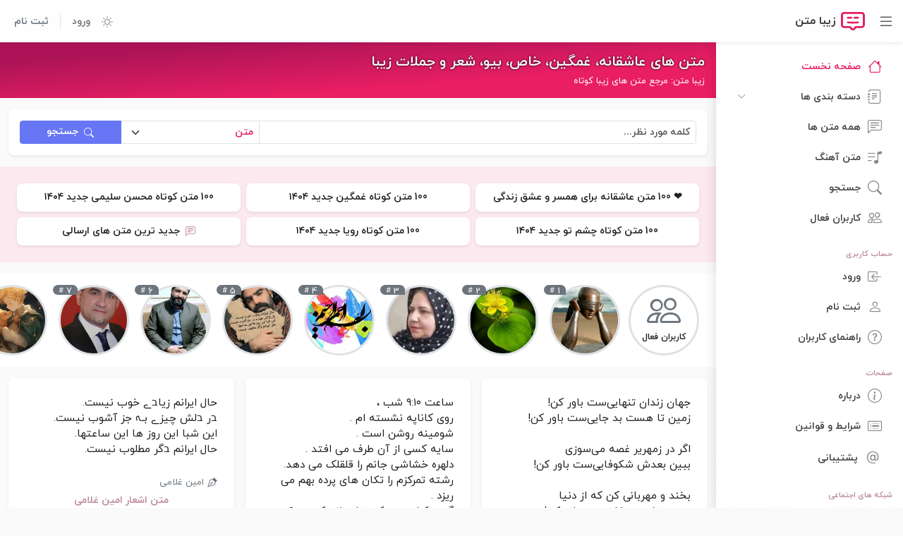

--- FILE ---
content_type: text/html; charset=utf-8
request_url: https://zibamatn.ir/
body_size: 16105
content:
<!doctype html>
<html lang="fa" dir="rtl">
<head>
    <meta charset="utf-8">
    <meta name="theme-color" content="#ffffff">
    <meta name="viewport" content="width=device-width, initial-scale=1">
    <meta name="robots" content="index, follow">
    <meta name="csrf-token" content="qo3LxH2Plbni9feBj1DAJ2nT8yKquqI3lQN9Yrrp">
    <meta name="description" content="بزرگترین مرجع متن های زیبا | جمله زیبا، کلام بزرگان، اشعار، متن ادبی، انواع متن عاشقانه، غمگین، خاص، بیو، متن تبریک و تسلیت، مادر و پدر،تبریک تولد و..">
    <meta name="keywords" content="متن زیبا, متن عاشقانه, متن تولد, متن کوتاه, متن پروفایل, دلنوشته, متن تسلیت, متن تبریک سال نو, متن محرم, متن غمگین, متن خاص, شعر, متن استوری, کلام بزرگان, متن ادبی, متن نوحه, متن پدر و مادر, متن تبریک عید نوروز, متن خنده دار">
    <meta name="publisher" content="زیبا متن - مرجع متن های زیبا">
    <meta property="og:title" content="مرجع متن کوتاه عاشقانه، بیو غمگین، خاص، شعر و جمله زیبا | زیبا متن">
    <meta property="og:type" content="website">
    <meta property="og:url" content="https://zibamatn.ir">
    <meta property="og:image" content="https://zibamatn.ir/assets/img/cover.png">
    <meta property="og:site_name" content="ZibaMatn.IR">
    <meta property="og:description" content="بزرگترین مرجع متن های زیبا | جمله زیبا، کلام بزرگان، اشعار، متن ادبی، انواع متن عاشقانه، غمگین، خاص، بیو، متن تبریک و تسلیت، مادر و پدر،تبریک تولد و..">
    <title>مرجع متن کوتاه عاشقانه، بیو غمگین، خاص، شعر و جمله زیبا | زیبا متن</title>
    <link rel="canonical" href="https://zibamatn.ir">
    
    <link rel="manifest" href="https://zibamatn.ir/manifest.json">
    <link rel="icon" type="image/x-icon" href="https://zibamatn.ir/favicon.ico">
    <link rel="apple-touch-icon" href="https://zibamatn.ir/assets/img/icon/icon-192x192.png">
    
    <link rel="preload" as="style" href="https://zibamatn.ir/build/assets/app-Brzf9GuY.css" /><link rel="stylesheet" href="https://zibamatn.ir/build/assets/app-Brzf9GuY.css" />
    
    <script>
    !function(){const t=localStorage.getItem("theme");if("dark"===t)document.documentElement.setAttribute("data-bs-theme","dark");else if("light"===t)document.documentElement.setAttribute("data-bs-theme","light");else if("auto"===t||!t){const t=window.matchMedia("(prefers-color-scheme: dark)").matches;document.documentElement.setAttribute("data-bs-theme",t?"dark":"light")}}();
    </script>

    </head>
<body>
    <div id="app">

        <nav>

            <header id="header" class="header blur-10 bg-white-op08 shadow-sm fixed-top d-flex align-items-center">

                <div class="d-flex align-items-center">

                    <i class="bi bi-list toggle-sidebar-btn px-2 mx-1"></i>

                    <a href="/" class="logo d-flex align-items-center">
                        <img src="https://zibamatn.ir/assets/img/logo.svg" width="34" height="26" alt="ZibaMatn Logo" class="me-2">
                        <span class="text-nowrap fs-6">زیبا متن</span>
                    </a>

                </div>

                <nav class="header-nav ms-auto">
                    <ul class="d-flex align-items-center">

                        <li class="nav-item dropdown">
                            <a class="nav-link nav-profile d-flex align-items-center py-3 fs-6" href="#" role="button" data-bs-toggle="dropdown" data-bs-auto-close="outside" aria-label="Toggle theme">
                                <i class="bi bi-circle-half"></i>
                            </a>

                            <ul class="dropdown-menu dropdown-menu-end dropdown-menu-arrow min-w-180px p-2 rounded">
                                <li>
                                    <button class="dropdown-item d-flex align-items-center rounded py-2 mb-1" type="button" data-bs-theme-value="light"><i class="bi bi-sun me-3 text-gray-2 fs-6"></i><span class="fs-8">روشن</span></button>
                                </li>
                                <li>
                                    <button class="dropdown-item d-flex align-items-center rounded py-2 mb-1" type="button" data-bs-theme-value="dark"><i class="bi bi-moon-stars me-3 text-gray-2 fs-6"></i><span class="fs-8">تاریک</span></button>
                                </li>
                                <li>
                                    <button class="dropdown-item d-flex align-items-center rounded py-2" type="button" data-bs-theme-value="auto"><i class="bi bi-circle-half me-3 text-gray-2 fs-6"></i><span class="fs-8">خودکار</span></button>
                                </li>
                            </ul>
                        </li>

                                            <li class="nav-item me-3 border-end pe-3">
                            <a class="nav-link link-secondary fw-bold" href="https://zibamatn.ir/login"><!--i class="bi bi-box-arrow-in-left fs-6 me-1 mb-0"></i--> ورود</a>
                        </li>
                        <li class="nav-item">
                            <a class="nav-link link-secondary fw-bold" href="https://zibamatn.ir/register"><!--i class="bi bi-person-circle fs-6 me-1 mb-0"></i--> ثبت نام</a>
                        </li>
                                        </ul>
                </nav>

            </header>

            <aside id="sidebar" class="sidebar shadow blur-50 bg-white-op085">
                <div>
                    <ul class="sidebar-nav" id="sidebar-nav">

                        <li class="nav-item"><a href="https://zibamatn.ir" class="nav-link active"><i class="bi bi-house"></i><span>صفحه نخست</span></a></li>

                        <li class="nav-item">
                            <a class="nav-link collapsed" data-bs-target="#forms-nav" data-bs-toggle="collapse" href="#"><i class="bi bi-journal-text"></i><span>دسته بندی ها</span><i class="bi bi-chevron-down ms-auto fs-8"></i></a>

                            <ul id="forms-nav" class="nav-content collapse" data-bs-parent="#sidebar-nav">
                                <li><a href="https://zibamatn.ir/%D8%B2%DB%8C%D8%A8%D8%A7" class="dropdown-item "><span>متن زیبا</span></a></li>
                                <li><a href="https://zibamatn.ir/%D8%B9%D8%A7%D8%B4%D9%82%D8%A7%D9%86%D9%87" class="dropdown-item "><span>متن عاشقانه</span></a></li>
                                <li><a href="https://zibamatn.ir/%D8%AA%D9%88%D9%84%D8%AF" class="dropdown-item "><span>متن تولد</span></a></li>
                                <li><a href="https://zibamatn.ir/%DA%A9%D9%88%D8%AA%D8%A7%D9%87" class="dropdown-item "><span>متن کوتاه</span></a></li>
                                <li><a href="https://zibamatn.ir/%D9%BE%D8%B1%D9%88%D9%81%D8%A7%DB%8C%D9%84" class="dropdown-item "><span>متن پروفایل</span></a></li>
                                <li><a href="https://zibamatn.ir/%D8%AF%D9%84%D9%86%D9%88%D8%B4%D8%AA%D9%87" class="dropdown-item "><span>دلنوشته</span></a></li>
                                <li><a href="https://zibamatn.ir/%D8%AA%D8%B3%D9%84%DB%8C%D8%AA" class="dropdown-item "><span>متن تسلیت</span></a></li>
                                <li><a href="https://zibamatn.ir/%D8%AE%D9%86%D8%AF%D9%87-%D8%AF%D8%A7%D8%B1" class="dropdown-item "><span>متن خنده دار</span></a></li>
                                <li><a href="https://zibamatn.ir/%D8%AA%D8%A8%D8%B1%DB%8C%DA%A9-%D8%B3%D8%A7%D9%84-%D9%86%D9%88" class="dropdown-item "><span>متن تبریک سال نو</span></a></li>
                                <li><a href="https://zibamatn.ir/%D9%85%D8%AD%D8%B1%D9%85" class="dropdown-item "><span>متن محرم</span></a></li>
                                <li><a href="https://zibamatn.ir/%D8%BA%D9%85%DA%AF%DB%8C%D9%86" class="dropdown-item "><span>متن غمگین</span></a></li>
                                <li><a href="https://zibamatn.ir/%D8%AE%D8%A7%D8%B5" class="dropdown-item "><span>متن خاص</span></a></li>
                                <li><a href="https://zibamatn.ir/%D8%B4%D8%B9%D8%B1" class="dropdown-item "><span>شعر</span></a></li>
                                <li><a href="https://zibamatn.ir/%D8%A7%D8%B3%D8%AA%D9%88%D8%B1%DB%8C" class="dropdown-item "><span>متن استوری</span></a></li>
                                <li><a href="https://zibamatn.ir/%DA%A9%D9%84%D8%A7%D9%85-%D8%A8%D8%B2%D8%B1%DA%AF%D8%A7%D9%86" class="dropdown-item "><span>کلام بزرگان</span></a></li>
                                <li><a href="https://zibamatn.ir/%D8%A7%D8%AF%D8%A8%DB%8C" class="dropdown-item "><span>متن ادبی</span></a></li>
                                <li><a href="https://zibamatn.ir/%D9%86%D9%88%D8%AD%D9%87" class="dropdown-item "><span>متن نوحه</span></a></li>
                                <li><a href="https://zibamatn.ir/%D9%BE%D8%AF%D8%B1" class="dropdown-item "><span>متن پدر</span></a></li>
                                <li><a href="https://zibamatn.ir/%D8%AA%D8%A8%D8%B1%DB%8C%DA%A9-%D8%B9%DB%8C%D8%AF-%D9%86%D9%88%D8%B1%D9%88%D8%B2" class="dropdown-item "><span>متن تبریک عید نوروز</span></a></li>
                                <li><a href="https://zibamatn.ir/%D8%B9%DB%8C%D8%AF-%D8%BA%D8%AF%DB%8C%D8%B1" class="dropdown-item "><span>متن عید غدیر</span></a></li>
                                <li><a href="https://zibamatn.ir/%D9%85%D8%B9%D8%B1%D9%88%D9%81" class="dropdown-item "><span>متن معروف</span></a></li>
                                <li><a href="https://zibamatn.ir/%D9%81%D9%84%D8%B3%D9%81%DB%8C" class="dropdown-item "><span>متن فلسفی</span></a></li>
                                <li><a href="https://zibamatn.ir/%D8%A7%D9%86%DA%AF%D9%84%DB%8C%D8%B3%DB%8C" class="dropdown-item "><span>متن انگلیسی</span></a></li>
                                <li><a href="https://zibamatn.ir/%D8%B2%D9%86%D8%AF%DA%AF%DB%8C" class="dropdown-item "><span>متن زندگی</span></a></li>
                                <li><a href="https://zibamatn.ir/%D8%AF%D9%88%D8%B3%D8%AA" class="dropdown-item "><span>متن دوست</span></a></li>
                                <li><a href="https://zibamatn.ir/%D8%B9%D8%B4%D9%82" class="dropdown-item "><span>متن عشق</span></a></li>
                                <li><a href="https://zibamatn.ir/%D8%AE%D8%AF%D8%A7" class="dropdown-item "><span>متن خدا</span></a></li>
                                <li><a href="https://zibamatn.ir/%D9%85%D8%A7%D8%AF%D8%B1" class="dropdown-item "><span>متن مادر</span></a></li>
                                <li><a href="https://zibamatn.ir/%D8%B3%D8%AE%D9%86-%D8%A8%D8%B2%D8%B1%DA%AF%D8%A7%D9%86" class="dropdown-item "><span>سخن بزرگان</span></a></li>
                                <li><a href="https://zibamatn.ir/%D8%B4%D8%A8-%DB%8C%D9%84%D8%AF%D8%A7" class="dropdown-item "><span>متن شب یلدا</span></a></li>
                                <li><a href="https://zibamatn.ir/%D8%A8%DB%8C%D9%88" class="dropdown-item "><span>بیو</span></a></li>
                                <li><a href="https://zibamatn.ir/%D8%A8%DB%8C%D9%88-%D8%B2%DB%8C%D8%A8%D8%A7" class="dropdown-item "><span>بیو زیبا</span></a></li>
                                <li><a href="https://zibamatn.ir/%D8%A8%DB%8C%D9%88-%D8%B9%D8%A7%D8%B4%D9%82%D8%A7%D9%86%D9%87" class="dropdown-item "><span>بیو عاشقانه</span></a></li>
                                <li><a href="https://zibamatn.ir/%D8%A8%DB%8C%D9%88-%D8%BA%D9%85%DA%AF%DB%8C%D9%86" class="dropdown-item "><span>بیو غمگین</span></a></li>
                                <li><a href="https://zibamatn.ir/%D9%BE%DB%8C%D8%A7%D9%85%DA%A9" class="dropdown-item "><span>پیامک</span></a></li>
                                <li><a href="https://zibamatn.ir/%D9%BE%DB%8C%D8%A7%D9%85%DA%A9-%D8%B9%D8%A7%D8%B4%D9%82%D8%A7%D9%86%D9%87" class="dropdown-item "><span>پیامک عاشقانه</span></a></li>
                                <li><a href="https://zibamatn.ir/%D9%82%D8%B4%D9%86%DA%AF" class="dropdown-item "><span>متن قشنگ</span></a></li>
                                <li><a href="https://zibamatn.ir/%D9%86%D8%A7%D8%A8" class="dropdown-item "><span>متن ناب</span></a></li>
                                <li><a href="https://zibamatn.ir/%D8%AA%D8%A8%D8%B1%DB%8C%DA%A9-%D8%AA%D9%88%D9%84%D8%AF" class="dropdown-item "><span>تبریک تولد</span></a></li>
                                <li><a href="https://zibamatn.ir/%D9%85%D8%B0%D9%87%D8%A8%DB%8C" class="dropdown-item "><span>متن مذهبی</span></a></li>

                                
                            </ul>
                        </li>

                        <li class="nav-item"><a href="https://zibamatn.ir/texts" class="nav-link collapsed"><i class="bi bi-chat-left-text"></i><span>همه متن ها</span></a></li>
                        <li class="nav-item"><a href="https://zibamatn.ir/lyrics" class="nav-link collapsed"><i class="bi bi-music-note-list"></i><span>متن آهنگ</span></a></li>
                        <li class="nav-item"><a href="https://zibamatn.ir/search" class="nav-link collapsed"><i class="bi bi-search"></i><span>جستجو</span></a></li>
                        <li class="nav-item"><a href="https://zibamatn.ir/members" class="nav-link collapsed"><i class="bi bi-people"></i><span>کاربران فعال</span></a></li>

                        <li class="nav-heading mt-4">حساب کاربری</li>
                                                <li class="nav-item"><a class="nav-link collapsed" href="https://zibamatn.ir/login"><i class="bi bi-box-arrow-in-left"></i><span>ورود</span></a></li>
                        <li class="nav-item"><a class="nav-link collapsed" href="https://zibamatn.ir/register"><i class="bi bi-person"></i><span>ثبت نام</span></a></li>
                        
                        <li class="nav-item"><a class="nav-link collapsed" href="https://zibamatn.ir/page/user-guide"><i class="bi bi-question-circle"></i><span>راهنمای کاربران</span></a></li>
                        <li class="nav-heading mt-4">صفحات</li>
                        <li class="nav-item"><a class="nav-link collapsed" href="https://zibamatn.ir/page/about"><i class="bi bi-info-circle"></i><span>درباره</span></a></li>
                        <li class="nav-item"><a class="nav-link collapsed" href="https://zibamatn.ir/page/terms"><i class="bi bi-card-list"></i><span>شرایط و قوانین</span></a></li>
                        <li class="nav-item"><a class="nav-link collapsed" href="https://zibamatn.ir/page/contact"><i class="bi bi-at fs-4"></i><span>پشتیبانی</span></a></li>
                        <li class="nav-heading mt-4">شبکه های اجتماعی</li>
                        <li class="nav-item"><a class="nav-link collapsed" href="https://www.instagram.com/zibamatn.ir/" target="_blank"><i class="bi bi-instagram fs-6"></i><span>اینستاگرام</span></a></li>
                        <li class="nav-item"><a class="nav-link collapsed" href="https://t.me/ZibaMatn_IR" target="_blank"><i class="bi bi-telegram fs-6"></i><span>تلگرام</span></a></li>
                        <li class="nav-item"><a class="nav-link collapsed" href="https://zibamatn.ir/page/app"><i class="bi bi-android"></i><span>اپلیکیشن</span></a></li>

                    </ul>
                </div>
            </aside>

        </nav>

        <main id="main" class="main">
            <div class="container-fluid bg-gradient-1 p-3">
    <h1 class="fs-5 text-white text-shadow-1 fw-bold"><a class="link-light" href="https://zibamatn.ir">متن های عاشقانه، غمگین، خاص، بیو، شعر و جملات زیبا</a></h1>
    <h2 class="fs-8 text-white m-0">زیبا متن: مرجع متن های زیبا کوتاه</h2>
</div>

<div class="container-fluid my-3">
    <div class="row g-3">
        <div class="col-12">
            <div class="bg-white rounded-3 shadow-sm p-3">
                <form class="row g-3" action="https://zibamatn.ir/search" method="POST">
    
    
    <input type="hidden" name="_token" value="qo3LxH2Plbni9feBj1DAJ2nT8yKquqI3lQN9Yrrp">
    

    


    <div class="input-group input-group-sm">
        <input type="search" class="form-control fw-bold  w-52pr" name="q" placeholder="کلمه مورد نظر..." value="" required>
        <select class="form-select text-pink fw-bold  w-75px" name="type" aria-label="type">
          <option value="texts" >متن</option>
          <option value="lyrics" >آهنگ</option>
        </select>
        <button type="submit" class="btn btn-blue w-15pr" name="search" aria-label="search"><i class="bi bi-search va-1p me-xl-2"></i><span class="d-none d-xl-inline fw-bold va-1p">جستجو</span></button>
    </div>

</form>
            </div>
        </div>
    </div>
</div>

<div class="container-fluid my-3 py-2 py-lg-4 bg-pink-light">
    <div class="container-lg">
        <div class="row g-2">
            <div class="col-12 col-sm-12 col-lg-4 text-center">
                <a href="https://zibamatn.ir/post/%D9%85%D8%AA%D9%86-%D8%B9%D8%A7%D8%B4%D9%82%D8%A7%D9%86%D9%87-%D8%A8%D8%B1%D8%A7%DB%8C-%D9%87%D9%85%D8%B3%D8%B1-%D9%88-%D8%B9%D8%B4%D9%82-%D8%B2%D9%86%D8%AF%DA%AF%DB%8C">
                    <section class="bg-white rounded-3 shadow-sm p-2">
                        <h4 class="fs-7-25 fw-bold my-1">❤️ 100 متن عاشقانه برای همسر و عشق زندگی</h4>
                    </section>
                </a>
            </div>

            <div class="col-12 col-sm-6 col-lg-4 text-center">
        <a href="https://zibamatn.ir/top100/%D8%BA%D9%85%DA%AF%DB%8C%D9%86" title="100 متن کوتاره درباره غمگین" data-bs-toggle="tooltip" data-bs-placement="top" data-bs-title="100 متن کوتاره درباره غمگین">
            <section class="bg-white rounded-3 shadow-sm p-2">
                <!-- Only create the link if safeSlug is set -->
                                <h4 class="fs-7-25 fw-bold my-1">100 متن کوتاه غمگین جدید ۱۴۰۴</h4>
                            </section>
        </a>
    </div>
        <div class="col-12 col-sm-6 col-lg-4 text-center">
        <a href="https://zibamatn.ir/top100/%D9%85%D8%AD%D8%B3%D9%86-%D8%B3%D9%84%DB%8C%D9%85%DB%8C" title="100 متن کوتاره درباره محسن سلیمی" data-bs-toggle="tooltip" data-bs-placement="top" data-bs-title="100 متن کوتاره درباره محسن سلیمی">
            <section class="bg-white rounded-3 shadow-sm p-2">
                <!-- Only create the link if safeSlug is set -->
                                <h4 class="fs-7-25 fw-bold my-1">100 متن کوتاه محسن سلیمی جدید ۱۴۰۴</h4>
                            </section>
        </a>
    </div>
        <div class="col-12 col-sm-6 col-lg-4 text-center">
        <a href="https://zibamatn.ir/top100/%DA%86%D8%B4%D9%85-%D8%AA%D9%88" title="100 متن کوتاره درباره چشم تو" data-bs-toggle="tooltip" data-bs-placement="top" data-bs-title="100 متن کوتاره درباره چشم تو">
            <section class="bg-white rounded-3 shadow-sm p-2">
                <!-- Only create the link if safeSlug is set -->
                                <h4 class="fs-7-25 fw-bold my-1">100 متن کوتاه چشم تو جدید ۱۴۰۴</h4>
                            </section>
        </a>
    </div>
        <div class="col-12 col-sm-6 col-lg-4 text-center">
        <a href="https://zibamatn.ir/top100/%D8%B1%D9%88%DB%8C%D8%A7" title="100 متن کوتاره درباره رویا" data-bs-toggle="tooltip" data-bs-placement="top" data-bs-title="100 متن کوتاره درباره رویا">
            <section class="bg-white rounded-3 shadow-sm p-2">
                <!-- Only create the link if safeSlug is set -->
                                <h4 class="fs-7-25 fw-bold my-1">100 متن کوتاه رویا جدید ۱۴۰۴</h4>
                            </section>
        </a>
    </div>

            <div class="col-12 col-sm-12 col-lg-4 text-center">
                <a href="https://zibamatn.ir/texts">
                    <section class="bg-white rounded-3 shadow-sm p-2">
                        <h4 class="fs-7-25 fw-bold my-1"><i class="bi bi-chat-left-text me-2 text-pink-light-2" aria-hidden="true"></i>جدید ترین متن های ارسالی</h4>
                    </section>
                </a>
            </div>
        </div>
    </div>
</div>

<div class="container-fluid my-3 px-0 bg-white">
    <div class="d-flex overflow-x-auto py-3 user-select-none scrollbar-w-0 scrolling-wrapper">
                <a href="https://zibamatn.ir/members" class="d-flex d-block me-2 ms-4 link-dark hover_opacity" aria-label="Active members">
            <div class="size_100_100 rounded-circle text-bg-white border border-3 z-0 text-center">
                <i class="bi bi-people text-secondary m-0 lh-sm fs-3rem"></i><br>
                <span class="fw-bold fs-8-25 text-break">کاربران فعال</span>
            </div>
        </a>
                <a class="mx-1  position-relative" href="https://zibamatn.ir/id/3000ma">
            <span class="position-absolute top-0 end-0 rounded-end-pill rounded-top-pill text-bg-secondary z-1 py-0 px-2 lh-1"><small class="fs-9 ms-1 va-1">#</small><span class="fs-8 va-1">1</span></span>
            <img src="https://zibamatn.ir/avatar/400_1767686388_5517.webp" alt="پروفایل انگیزه روز (( نکته ها )) دلنوشته در زیبا متن" title="انگیزه روز (( نکته ها )) دلنوشته" data-bs-toggle="tooltip" data-bs-placement="bottom" data-bs-custom-class="tooltip-pink-dark" data-bs-title="انگیزه روز (( نکته ها )) دلنوشته" class="size_100_100 rounded-circle border border-3 me-2 hover_opacity z-0">
        </a>
                <a class="mx-1  position-relative" href="https://zibamatn.ir/id/arfpbs">
            <span class="position-absolute top-0 end-0 rounded-end-pill rounded-top-pill text-bg-secondary z-1 py-0 px-2 lh-1"><small class="fs-9 ms-1 va-1">#</small><span class="fs-8 va-1">2</span></span>
            <img src="https://zibamatn.ir/avatar/784_1721640152_4626.jpg" alt="پروفایل فاتح در زیبا متن" title="فاتح" data-bs-toggle="tooltip" data-bs-placement="bottom" data-bs-custom-class="tooltip-pink-dark" data-bs-title="فاتح" class="size_100_100 rounded-circle border border-3 me-2 hover_opacity z-0">
        </a>
                <a class="mx-1  position-relative" href="https://zibamatn.ir/id/Sedighe134.ir">
            <span class="position-absolute top-0 end-0 rounded-end-pill rounded-top-pill text-bg-secondary z-1 py-0 px-2 lh-1"><small class="fs-9 ms-1 va-1">#</small><span class="fs-8 va-1">3</span></span>
            <img src="https://zibamatn.ir/avatar/116_1766562360_5641.webp" alt="پروفایل Sedighej134. در زیبا متن" title="Sedighej134." data-bs-toggle="tooltip" data-bs-placement="bottom" data-bs-custom-class="tooltip-pink-dark" data-bs-title="Sedighej134." class="size_100_100 rounded-circle border border-3 me-2 hover_opacity z-0">
        </a>
                <a class="mx-1  position-relative" href="https://zibamatn.ir/id/Hesam110">
            <span class="position-absolute top-0 end-0 rounded-end-pill rounded-top-pill text-bg-secondary z-1 py-0 px-2 lh-1"><small class="fs-9 ms-1 va-1">#</small><span class="fs-8 va-1">4</span></span>
            <img src="https://zibamatn.ir/avatar/140_1761817070_5482.webp" alt="پروفایل حس برتر در زیبا متن" title="حس برتر" data-bs-toggle="tooltip" data-bs-placement="bottom" data-bs-custom-class="tooltip-pink-dark" data-bs-title="حس برتر" class="size_100_100 rounded-circle border border-3 me-2 hover_opacity z-0">
        </a>
                <a class="mx-1  position-relative" href="https://zibamatn.ir/id/amingh68">
            <span class="position-absolute top-0 end-0 rounded-end-pill rounded-top-pill text-bg-secondary z-1 py-0 px-2 lh-1"><small class="fs-9 ms-1 va-1">#</small><span class="fs-8 va-1">5</span></span>
            <img src="https://zibamatn.ir/avatar/146_1769786126_4563.webp" alt="پروفایل امین غلامی  در زیبا متن" title="امین غلامی " data-bs-toggle="tooltip" data-bs-placement="bottom" data-bs-custom-class="tooltip-pink-dark" data-bs-title="امین غلامی " class="size_100_100 rounded-circle border border-3 me-2 hover_opacity z-0">
        </a>
                <a class="mx-1  position-relative" href="https://zibamatn.ir/id/zanakordistani">
            <span class="position-absolute top-0 end-0 rounded-end-pill rounded-top-pill text-bg-secondary z-1 py-0 px-2 lh-1"><small class="fs-9 ms-1 va-1">#</small><span class="fs-8 va-1">6</span></span>
            <img src="https://zibamatn.ir/avatar/858_1725780432_176.jpg" alt="پروفایل زانا کوردستانی در زیبا متن" title="زانا کوردستانی" data-bs-toggle="tooltip" data-bs-placement="bottom" data-bs-custom-class="tooltip-pink-dark" data-bs-title="زانا کوردستانی" class="size_100_100 rounded-circle border border-3 me-2 hover_opacity z-0">
        </a>
                <a class="mx-1  position-relative" href="https://zibamatn.ir/id/Sohrabipoem">
            <span class="position-absolute top-0 end-0 rounded-end-pill rounded-top-pill text-bg-secondary z-1 py-0 px-2 lh-1"><small class="fs-9 ms-1 va-1">#</small><span class="fs-8 va-1">7</span></span>
            <img src="https://zibamatn.ir/avatar/819_1686670647_2237.jpg" alt="پروفایل چکامه های  حسن سهرابی(ساهر) در زیبا متن" title="چکامه های  حسن سهرابی(ساهر)" data-bs-toggle="tooltip" data-bs-placement="bottom" data-bs-custom-class="tooltip-pink-dark" data-bs-title="چکامه های  حسن سهرابی(ساهر)" class="size_100_100 rounded-circle border border-3 me-2 hover_opacity z-0">
        </a>
                <a class="mx-1  position-relative" href="https://zibamatn.ir/id/MehrPoya_25">
            <span class="position-absolute top-0 end-0 rounded-end-pill rounded-top-pill text-bg-secondary z-1 py-0 px-2 lh-1"><small class="fs-9 ms-1 va-1">#</small><span class="fs-8 va-1">8</span></span>
            <img src="https://zibamatn.ir/avatar/117_1763162260_5037.webp" alt="پروفایل شازده کوچولو  در زیبا متن" title="شازده کوچولو " data-bs-toggle="tooltip" data-bs-placement="bottom" data-bs-custom-class="tooltip-pink-dark" data-bs-title="شازده کوچولو " class="size_100_100 rounded-circle border border-3 me-2 hover_opacity z-0">
        </a>
                <a class="mx-1  position-relative" href="https://zibamatn.ir/id/azamklyaby">
            <span class="position-absolute top-0 end-0 rounded-end-pill rounded-top-pill text-bg-secondary z-1 py-0 px-2 lh-1"><small class="fs-9 ms-1 va-1">#</small><span class="fs-8 va-1">9</span></span>
            <img src="https://zibamatn.ir/avatar/495_1762902958_1685.webp" alt="پروفایل بانوی کاشانی  اعظم کلیابی در زیبا متن" title="بانوی کاشانی  اعظم کلیابی" data-bs-toggle="tooltip" data-bs-placement="bottom" data-bs-custom-class="tooltip-pink-dark" data-bs-title="بانوی کاشانی  اعظم کلیابی" class="size_100_100 rounded-circle border border-3 me-2 hover_opacity z-0">
        </a>
                <a class="mx-1  position-relative" href="https://zibamatn.ir/id/zahakimi">
            <span class="position-absolute top-0 end-0 rounded-end-pill rounded-top-pill text-bg-secondary z-1 py-0 px-2 lh-1"><small class="fs-9 ms-1 va-1">#</small><span class="fs-8 va-1">10</span></span>
            <img src="https://zibamatn.ir/avatar/180_1676093581_3479.jpg" alt="پروفایل الهه‌ی احساس در زیبا متن" title="الهه‌ی احساس" data-bs-toggle="tooltip" data-bs-placement="bottom" data-bs-custom-class="tooltip-pink-dark" data-bs-title="الهه‌ی احساس" class="size_100_100 rounded-circle border border-3 me-2 hover_opacity z-0">
        </a>
                <a class="mx-1  position-relative" href="https://zibamatn.ir/id/Shathiyat007">
            <span class="position-absolute top-0 end-0 rounded-end-pill rounded-top-pill text-bg-secondary z-1 py-0 px-2 lh-1"><small class="fs-9 ms-1 va-1">#</small><span class="fs-8 va-1">11</span></span>
            <img src="https://zibamatn.ir/avatar/649_1768572678_5642.webp" alt="پروفایل شطحیات  در زیبا متن" title="شطحیات " data-bs-toggle="tooltip" data-bs-placement="bottom" data-bs-custom-class="tooltip-pink-dark" data-bs-title="شطحیات " class="size_100_100 rounded-circle border border-3 me-2 hover_opacity z-0">
        </a>
                <a class="mx-1  position-relative" href="https://zibamatn.ir/id/ftemisirat">
            <span class="position-absolute top-0 end-0 rounded-end-pill rounded-top-pill text-bg-secondary z-1 py-0 px-2 lh-1"><small class="fs-9 ms-1 va-1">#</small><span class="fs-8 va-1">12</span></span>
            <img src="https://zibamatn.ir/avatar/255_1767069169_4698.webp" alt="پروفایل نویسنده ،شاعر،بازیگر،استاد دانشگاه ،مدیر مؤسسه در زیبا متن" title="نویسنده ،شاعر،بازیگر،استاد دانشگاه ،مدیر مؤسسه" data-bs-toggle="tooltip" data-bs-placement="bottom" data-bs-custom-class="tooltip-pink-dark" data-bs-title="نویسنده ،شاعر،بازیگر،استاد دانشگاه ،مدیر مؤسسه" class="size_100_100 rounded-circle border border-3 me-2 hover_opacity z-0">
        </a>
                <a class="mx-1  position-relative" href="https://zibamatn.ir/id/Madiglamalishahi">
            <span class="position-absolute top-0 end-0 rounded-end-pill rounded-top-pill text-bg-secondary z-1 py-0 px-2 lh-1"><small class="fs-9 ms-1 va-1">#</small><span class="fs-8 va-1">13</span></span>
            <img src="https://zibamatn.ir/assets/img/avatar.png" alt="پروفایل مهدی غلامعلیشاهی در زیبا متن" title="مهدی غلامعلیشاهی" data-bs-toggle="tooltip" data-bs-placement="bottom" data-bs-custom-class="tooltip-pink-dark" data-bs-title="مهدی غلامعلیشاهی" class="size_100_100 rounded-circle border border-3 me-2 hover_opacity z-0">
        </a>
                <a class="mx-1  position-relative" href="https://zibamatn.ir/id/banooyekashani">
            <span class="position-absolute top-0 end-0 rounded-end-pill rounded-top-pill text-bg-secondary z-1 py-0 px-2 lh-1"><small class="fs-9 ms-1 va-1">#</small><span class="fs-8 va-1">14</span></span>
            <img src="https://zibamatn.ir/avatar/911_1743919079_1805.webp" alt="پروفایل بانوی کاشانی  در زیبا متن" title="بانوی کاشانی " data-bs-toggle="tooltip" data-bs-placement="bottom" data-bs-custom-class="tooltip-pink-dark" data-bs-title="بانوی کاشانی " class="size_100_100 rounded-circle border border-3 me-2 hover_opacity z-0">
        </a>
                <a class="mx-1  me-4  position-relative" href="https://zibamatn.ir/id/sadighe_biglari62">
            <span class="position-absolute top-0 end-0 rounded-end-pill rounded-top-pill text-bg-secondary z-1 py-0 px-2 lh-1"><small class="fs-9 ms-1 va-1">#</small><span class="fs-8 va-1">15</span></span>
            <img src="https://zibamatn.ir/avatar/106_1766501615_3308.webp" alt="پروفایل نامه های مچاله شده یک زن .. در زیبا متن" title="نامه های مچاله شده یک زن .." data-bs-toggle="tooltip" data-bs-placement="bottom" data-bs-custom-class="tooltip-pink-dark" data-bs-title="نامه های مچاله شده یک زن .." class="size_100_100 rounded-circle border border-3 me-2 hover_opacity z-0">
        </a>
            </div>
</div>

<div class="container-fluid my-3">
    <div class="row g-3" id="post-container" data-masonry='{"percentPosition": true, "horizontalOrder": true, "originLeft": false}'>
        <div class="col-12 col-sm-6 col-lg-4 col-xxl-3">
        <section class="bg-white rounded-3 shadow-sm hover_shadow overflow-hidden">

            <a href="https://zibamatn.ir/text/117949/%D8%AC%D9%87%D8%A7%D9%86-%D8%B2%D9%86%D8%AF%D8%A7%D9%86-%D8%AA%D9%86%D9%87%D8%A7%DB%8C%DB%8C-%D8%B3%D8%AA-%D8%A8%D8%A7%D9%88%D8%B1-%DA%A9%D9%86">
                <p class="p-4 m-0 fs-7">
                    
                    
                    جهان زندان تنهایی‌ست باور کن!<br />
زمین تا هست بد جایی‌ست باور کن! <br />
<br />
اگر در زمهریر غصه می‌سوزی<br />
ببین بعدش شکوفایی‌ست باور کن! <br />
<br />
بخند و مهربانی کن که از دنیا <br />
همین تفسیر دارایی‌ست باور کن! <br />
<br />
مرا پیدا کن از هر کوچه در باران<br />
که این غربت تماشایی‌ست باور کن! <br />
<br />
کسی با...
                </p>
            </a>

            
            <div class="px-4 mb-2 fs-8 text-secondary"><i class="bi bi-vector-pen me-1 fs-7"></i>سیامک عشقعلی</div>

            <div class="text-center mb-3 px-3">
                <h3 class="m-0 fs-inherit fw-bold">
                                            <a href="https://zibamatn.ir/%D8%A7%D8%B4%D8%B9%D8%A7%D8%B1-%D8%B3%DB%8C%D8%A7%D9%85%DA%A9-%D8%B9%D8%B4%D9%82%D8%B9%D9%84%DB%8C" class="text-pink-light-2">متن اشعار سیامک عشقعلی</a>
                                    </h3>
            </div>

                        <div class="mb-3 px-1 text-center">
                
                
                                    
                                            <a class="text-secondary border rounded-1 fs-8 px-2 py-1 m-1 d-inline-block hover_light_2 lh-sm item_1" href="https://zibamatn.ir/%D8%B4%D8%B9%D8%B1%D9%87%D8%A7%DB%8C-%D8%B3%DB%8C%D8%A7%D9%85%DA%A9-%D8%B9%D8%B4%D9%82%D8%B9%D9%84%DB%8C">شعرهای سیامک عشقعلی</a>
                                                        
                                            <a class="text-secondary border rounded-1 fs-8 px-2 py-1 m-1 d-inline-block hover_light_2 lh-sm item_1" href="https://zibamatn.ir/%D8%B3%DB%8C%D8%A7%D9%85%DA%A9-%D8%B9%D8%B4%D9%82%D8%B9%D9%84%DB%8C-%D8%B4%D8%A7%D8%B9%D8%B1">متن سیامک عشقعلی شاعر</a>
                                                        
                                            <a class="text-secondary border rounded-1 fs-8 px-2 py-1 m-1 d-inline-block hover_light_2 lh-sm item_1" href="https://zibamatn.ir/%D8%AA%D9%86%D9%87%D8%A7%DB%8C%DB%8C">متن تنهایی</a>
                                                </div>
            
            
                        <div class="d-flex text-start align-items-center bg-gray-3 p-2">
                <a href="https://zibamatn.ir/id/siamakeshghali_official">
                    <img src="https://zibamatn.ir/avatar/439_1744547042_2917.webp" alt="سیامک عشقعلی" title="سیامک عشقعلی" data-bs-toggle="tooltip" data-bs-placement="top" data-bs-custom-class="tooltip-pink" data-bs-title="سیامک عشقعلی" class="rounded-circle border size_55_55" >
                </a>

                <div class="ms-2 text-truncate lh-sm">
                    <div><small class="text-secondary">ارسال شده توسط</small></div>
                    <div><a href="https://zibamatn.ir/id/siamakeshghali_official" class=" fw-bold">سیامک عشقعلی</a></div>
                </div>
            </div>
            
        </section>
    </div>
    <div class="col-12 col-sm-6 col-lg-4 col-xxl-3">
        <section class="bg-white rounded-3 shadow-sm hover_shadow overflow-hidden">

            <a href="https://zibamatn.ir/text/117946/%D8%B3%D8%A7%D8%B9%D8%AA-%DB%B9-%DB%B1%DB%B0-%D8%B4%D8%A8-%D8%B1%D9%88%DB%8C-%DA%A9%D8%A7%D9%86%D8%A7%D9%BE%D9%87">
                <p class="p-4 m-0 fs-7">
                    
                    
                    ساعت ۹:۱۰ شب ، <br />
روی کاناپه نشسته ام ‌.<br />
شومینه روشن است .<br />
سایه کسی از آن طرف می افتد .<br />
دلهره خشاشی جانم را قلقلک می دهد.<br />
رشته تمرکزم را تکان های پرده بهم می ریزد .<br />
گردن کشی می کنم تا بدانم کیست؟<br />
سایه موهوم محو می شود....
                </p>
            </a>

            
            <div class="px-4 mb-2 fs-8 text-secondary"><i class="bi bi-vector-pen me-1 fs-7"></i>رقیه کریمی (رها)</div>

            <div class="text-center mb-3 px-3">
                <h3 class="m-0 fs-inherit fw-bold">
                                            <a href="https://zibamatn.ir/%D8%AF%D8%A7%D8%B3%D8%AA%D8%A7%D9%86-%DA%A9%D9%88%D8%AA%D8%A7%D9%87" class="text-pink-light-2">متن داستان کوتاه</a>
                                    </h3>
            </div>

                        <div class="mb-3 px-1 text-center">
                
                
                                    
                                            <a class="text-secondary border rounded-1 fs-8 px-2 py-1 m-1 d-inline-block hover_light_2 lh-sm item_1" href="https://zibamatn.ir/%D8%AF%D8%A7%D8%B3%D8%AA%D8%A7%D9%86%DA%A9">متن داستانک</a>
                                                        
                                            <a class="text-secondary border rounded-1 fs-8 px-2 py-1 m-1 d-inline-block hover_light_2 lh-sm item_1" href="https://zibamatn.ir/%D8%B1%D9%82%DB%8C%D9%87-%DA%A9%D8%B1%DB%8C%D9%85%DB%8C">متن رقیه کریمی</a>
                                                </div>
            
            
                        <div class="d-flex text-start align-items-center bg-gray-3 p-2">
                <a href="https://zibamatn.ir/id/Shathiyat007">
                    <img src="https://zibamatn.ir/avatar/649_1768572678_5642.webp" alt="شطحیات " title="شطحیات " data-bs-toggle="tooltip" data-bs-placement="top" data-bs-custom-class="tooltip-pink" data-bs-title="شطحیات " class="rounded-circle border size_55_55" >
                </a>

                <div class="ms-2 text-truncate lh-sm">
                    <div><small class="text-secondary">ارسال شده توسط</small></div>
                    <div><a href="https://zibamatn.ir/id/Shathiyat007" class=" fw-bold">شطحیات </a></div>
                </div>
            </div>
            
        </section>
    </div>
    <div class="col-12 col-sm-6 col-lg-4 col-xxl-3">
        <section class="bg-white rounded-3 shadow-sm hover_shadow overflow-hidden">

            <a href="https://zibamatn.ir/text/117922/%D8%AD%D8%A7%D9%84-%D8%A7%DB%8C%D8%B1%D8%A7%D9%86%D9%85-%D8%B2%DB%8C%D8%A7%D7%91%DB%92-%D8%AE%D9%88%D8%A8-%D9%86%DB%8C%D8%B3%D8%AA-%D7%91%D8%B1">
                <p class="p-4 m-0 fs-7">
                    
                    
                    حال ایرانم زیاבے خوب نیست. <br />
בر בلش چیزے بـہ جز آشوب نیست. <br />
این شبا این روز ها این ساعتها. <br />
حال ایرانم בگر مطلوب نیست.
                </p>
            </a>

            
            <div class="px-4 mb-2 fs-8 text-secondary"><i class="bi bi-vector-pen me-1 fs-7"></i>امین غلامی</div>

            <div class="text-center mb-3 px-3">
                <h3 class="m-0 fs-inherit fw-bold">
                                            <a href="https://zibamatn.ir/%D8%A7%D8%B4%D8%B9%D8%A7%D8%B1-%D8%A7%D9%85%DB%8C%D9%86-%D8%BA%D9%84%D8%A7%D9%85%DB%8C" class="text-pink-light-2">متن اشعار امین غلامی</a>
                                    </h3>
            </div>

                        <div class="mb-3 px-1 text-center">
                
                
                                    
                                            <a class="text-secondary border rounded-1 fs-8 px-2 py-1 m-1 d-inline-block hover_light_2 lh-sm item_1" href="https://zibamatn.ir/%D8%A7%DB%8C%D9%86-%D8%B4%D8%A8%D8%A7-%D8%A7%DB%8C%D9%86-%D8%B1%D9%88%D8%B2-%D9%87%D8%A7-%D8%A7%DB%8C%D9%86-%D8%B3%D8%A7%D8%B9%D8%AA%D9%87%D8%A7">متن این شبا این روز ها این ساعتها</a>
                                                        
                                            <a class="text-secondary border rounded-1 fs-8 px-2 py-1 m-1 d-inline-block hover_light_2 lh-sm item_1" href="https://zibamatn.ir/%D7%91%D8%B1-%D7%91%D9%84%D8%B4-%DA%86%DB%8C%D8%B2%DB%92-%D8%A8%D9%80%DB%81-%D8%AC%D8%B2-%D8%A2%D8%B4%D9%88%D8%A8-%D9%86%DB%8C%D8%B3%D8%AA">متن בر בلش چیزے بـہ جز آشوب نیست</a>
                                                        
                                            <a class="text-secondary border rounded-1 fs-8 px-2 py-1 m-1 d-inline-block hover_light_2 lh-sm item_1" href="https://zibamatn.ir/%D8%AD%D8%A7%D9%84-%D8%A7%DB%8C%D8%B1%D8%A7%D9%86%D9%85-%D8%B2%DB%8C%D8%A7%D7%91%DB%92-%D8%AE%D9%88%D8%A8-%D9%86%DB%8C%D8%B3%D8%AA">متن حال ایرانم زیاבے خوب نیست</a>
                                                </div>
            
                        <div class="px-3 pb-3 text-center">
                <div class="ratio ratio-1x1">
                    <div class="bg-light w-100 h-100 rounded"></div>
                    <a href="https://zibamatn.ir/text/117922/%D8%AD%D8%A7%D9%84-%D8%A7%DB%8C%D8%B1%D8%A7%D9%86%D9%85-%D8%B2%DB%8C%D8%A7%D7%91%DB%92-%D8%AE%D9%88%D8%A8-%D9%86%DB%8C%D8%B3%D8%AA-%D7%91%D8%B1">
                        <img src="https://zibamatn.ir/image-post/117922_523_حال-ایرانم-زیاבے-خوب-نیست-בر.webp" class="img-fluid rounded border" alt="حال ایرانم زیاבے خوب نیست בر" title="حال ایرانم زیاבے خوب نیست בر..." data-bs-toggle="tooltip" data-bs-placement="top" data-bs-custom-class="tooltip-gray-1" data-bs-title="حال ایرانم زیاבے خوب نیست בر..." >
                    </a>
                </div>
            </div>
            
                        <div class="d-flex text-start align-items-center bg-gray-3 p-2">
                <a href="https://zibamatn.ir/id/amingh68">
                    <img src="https://zibamatn.ir/avatar/146_1769786126_4563.webp" alt="امین غلامی " title="امین غلامی " data-bs-toggle="tooltip" data-bs-placement="top" data-bs-custom-class="tooltip-pink" data-bs-title="امین غلامی " class="rounded-circle border size_55_55" >
                </a>

                <div class="ms-2 text-truncate lh-sm">
                    <div><small class="text-secondary">ارسال شده توسط</small></div>
                    <div><a href="https://zibamatn.ir/id/amingh68" class=" fw-bold">امین غلامی </a></div>
                </div>
            </div>
            
        </section>
    </div>
    <div class="col-12 col-sm-6 col-lg-4 col-xxl-3">
        <section class="bg-white rounded-3 shadow-sm hover_shadow overflow-hidden">

            <a href="https://zibamatn.ir/text/117901/%D9%85%D8%A7%D8%AF%D8%B1%D8%AA-%D8%A8%D9%88%D8%AF%D9%85-%D8%A7%DB%8C-%DA%A9%D8%A7%D8%B4-%D8%AE%D8%A7%D9%86%D9%87-%D8%A7%DB%8C">
                <p class="p-4 m-0 fs-7">
                    
                    
                    مادرت بودم ای کاش<br />
خانه ای می‌ساختم برایت<br />
درخت‌هایش دستهایت را بگیرند<br />
آفتابش خانه ات را روشن<br />
و تابشی که هیچ خسته نشود<br />
از تابیدن به رویت<br />
خواهرت بودم ای کاش<br />
کوزه آبی می‌آوردم هرروز<br />
می شستم غم و غصه هایت را<br />
شب های تاریکت را<br />
آرام بخواب ...<br />
اینجا...
                </p>
            </a>

            
            <div class="px-4 mb-2 fs-8 text-secondary"><i class="bi bi-vector-pen me-1 fs-7"></i>رعنا ابراهیمی فرد</div>

            <div class="text-center mb-3 px-3">
                <h3 class="m-0 fs-inherit fw-bold">
                                            <a href="https://zibamatn.ir/%D9%86%D9%88%D8%B4%D8%AA%D9%87-%D9%87%D8%A7%DB%8C-%D8%B1%D8%B9%D9%86%D8%A7-%D8%A7%D8%A8%D8%B1%D8%A7%D9%87%DB%8C%D9%85%DB%8C-%D9%81%D8%B1%D8%AF" class="text-pink-light-2">متن نوشته های رعنا ابراهیمی فرد</a>
                                    </h3>
            </div>

                        <div class="mb-3 px-1 text-center">
                
                
                                    
                                            <a class="text-secondary border rounded-1 fs-8 px-2 py-1 m-1 d-inline-block hover_light_2 lh-sm item_1" href="https://zibamatn.ir/%D8%AF%D9%84-%D9%86%DA%AF%D8%B1%D8%A7%D9%86">متن دل نگران</a>
                                                        
                                            <a class="text-secondary border rounded-1 fs-8 px-2 py-1 m-1 d-inline-block hover_light_2 lh-sm item_1" href="https://zibamatn.ir/%D8%A2%D8%B1%D8%A7%D9%85-%D8%A8%D8%AE%D9%88%D8%A7%D8%A8">متن آرام بخواب</a>
                                                        
                                            <a class="text-secondary border rounded-1 fs-8 px-2 py-1 m-1 d-inline-block hover_light_2 lh-sm item_1" href="https://zibamatn.ir/%D8%B1%D8%B9%D9%86%D8%A7-%D8%A7%D8%A8%D8%B1%D8%A7%D9%87%DB%8C%D9%85%DB%8C-%D9%81%D8%B1%D8%AF">متن رعنا ابراهیمی فرد</a>
                                                </div>
            
            
                        <div class="d-flex text-start align-items-center bg-gray-3 p-2">
                <a href="https://zibamatn.ir/id/ms.fati">
                    <img src="https://zibamatn.ir/avatar/213_1617519951_1057.jpg" alt="Fatima" title="Fatima" data-bs-toggle="tooltip" data-bs-placement="top" data-bs-custom-class="tooltip-pink" data-bs-title="Fatima" class="rounded-circle border size_55_55" >
                </a>

                <div class="ms-2 text-truncate lh-sm">
                    <div><small class="text-secondary">ارسال شده توسط</small></div>
                    <div><a href="https://zibamatn.ir/id/ms.fati" class=" fw-bold">Fatima</a></div>
                </div>
            </div>
            
        </section>
    </div>
    <div class="col-12 col-sm-6 col-lg-4 col-xxl-3">
        <section class="bg-white rounded-3 shadow-sm hover_shadow overflow-hidden">

            <a href="https://zibamatn.ir/text/117894/%D8%A7%DB%8C-%D8%A8%D8%B1%D9%81-%D8%A8%DB%8C%D8%A7-%D8%A8%D9%87-%D8%B3%DB%8C%D9%86%D9%87-%DB%8C">
                <p class="p-4 m-0 fs-7">
                    
                    
                    ای برف بیا به سینه ی کوه نشین <br />
بر روی وطن که دارد اندوه نشین<br />
کن شاد تمام مردم ایران را <br />
ای برف بیا زیاد و انبوه نشین
                </p>
            </a>

            
            <div class="px-4 mb-2 fs-8 text-secondary"><i class="bi bi-vector-pen me-1 fs-7"></i>الیاس امیرحسنی</div>

            <div class="text-center mb-3 px-3">
                <h3 class="m-0 fs-inherit fw-bold">
                                            <a href="https://zibamatn.ir/%D8%B4%D8%B9%D8%B1" class="text-pink-light-2">متن شعر</a>
                                    </h3>
            </div>

                        <div class="mb-3 px-1 text-center">
                
                
                                    
                                            <a class="text-secondary border rounded-1 fs-8 px-2 py-1 m-1 d-inline-block hover_light_2 lh-sm item_1" href="https://zibamatn.ir/%D8%A8%D8%B1%D9%81">متن برف</a>
                                                        
                                            <a class="text-secondary border rounded-1 fs-8 px-2 py-1 m-1 d-inline-block hover_light_2 lh-sm item_1" href="https://zibamatn.ir/%DA%A9%D9%88%D9%87">متن کوه</a>
                                                </div>
            
                        <div class="px-3 pb-3 text-center">
                <div class="ratio ratio-1x1">
                    <div class="bg-light w-100 h-100 rounded"></div>
                    <a href="https://zibamatn.ir/text/117894/%D8%A7%DB%8C-%D8%A8%D8%B1%D9%81-%D8%A8%DB%8C%D8%A7-%D8%A8%D9%87-%D8%B3%DB%8C%D9%86%D9%87-%DB%8C">
                        <img src="https://zibamatn.ir/image-post/117894_150_ای-برف-بیا-به-سینه-ی.webp" class="img-fluid rounded border" alt="ای برف بیا به سینه ی" title="ای برف بیا به سینه ی..." data-bs-toggle="tooltip" data-bs-placement="top" data-bs-custom-class="tooltip-gray-1" data-bs-title="ای برف بیا به سینه ی..." >
                    </a>
                </div>
            </div>
            
                        <div class="d-flex text-start align-items-center bg-gray-3 p-2">
                <a href="https://zibamatn.ir/id/Elyas1351">
                    <img src="https://zibamatn.ir/avatar/622_1768981989_5687.webp" alt="ترنم باران" title="ترنم باران" data-bs-toggle="tooltip" data-bs-placement="top" data-bs-custom-class="tooltip-pink" data-bs-title="ترنم باران" class="rounded-circle border size_55_55" >
                </a>

                <div class="ms-2 text-truncate lh-sm">
                    <div><small class="text-secondary">ارسال شده توسط</small></div>
                    <div><a href="https://zibamatn.ir/id/Elyas1351" class=" fw-bold">ترنم باران</a></div>
                </div>
            </div>
            
        </section>
    </div>
    <div class="col-12 col-sm-6 col-lg-4 col-xxl-3">
        <section class="bg-white rounded-3 shadow-sm hover_shadow overflow-hidden">

            <a href="https://zibamatn.ir/text/117879/%D8%AF%D8%B1-%D9%82%D8%A8%D8%B1-%D9%87%D8%B3%D8%AA%D9%85-%D8%AE%D9%88%D8%A7%D8%A8%DB%8C%D8%AF%D9%87-%D8%A8%D9%87-%D9%BE%D9%87%D9%84%D9%88%DB%8C">
                <p class="p-4 m-0 fs-7">
                    
                    
                    در قبر هستم خوابیده به پهلوی راست <br />
گوش چسبانده ام به خاک <br />
منتظر شنیدن گامهایت <br />
فاتحه بهانه است <br />
من هنوز هم بعد از مرگ دوستت دارم
                </p>
            </a>

            
            <div class="px-4 mb-2 fs-8 text-secondary"><i class="bi bi-vector-pen me-1 fs-7"></i>امیررضا بختیاری</div>

            <div class="text-center mb-3 px-3">
                <h3 class="m-0 fs-inherit fw-bold">
                                            <a href="https://zibamatn.ir/%D8%BA%D9%85%DA%AF%DB%8C%D9%86-%D8%B9%D8%A7%D8%B4%D9%82%D8%A7%D9%86%D9%87" class="text-pink-light-2">متن غمگین عاشقانه</a>
                                    </h3>
            </div>

                        <div class="mb-3 px-1 text-center">
                
                
                                    
                                            <a class="text-secondary border rounded-1 fs-8 px-2 py-1 m-1 d-inline-block hover_light_2 lh-sm item_1" href="https://zibamatn.ir/%D8%A7%D9%85%DB%8C%D8%B1%D8%B1%D8%B6%D8%A7-%D8%A8%D8%AE%D8%AA%DB%8C%D8%A7%D8%B1%DB%8C">متن امیررضا بختیاری</a>
                                                        
                                            <a class="text-secondary border rounded-1 fs-8 px-2 py-1 m-1 d-inline-block hover_light_2 lh-sm item_1" href="https://zibamatn.ir/%D8%B9%D8%B4%D9%82">متن عشق</a>
                                                        
                                            <a class="text-secondary border rounded-1 fs-8 px-2 py-1 m-1 d-inline-block hover_light_2 lh-sm item_1" href="https://zibamatn.ir/%D8%B9%D8%A7%D8%B4%D9%82%D8%A7%D9%86%D9%87-%D8%BA%D9%85%DA%AF%DB%8C%D9%86">متن عاشقانه غمگین</a>
                                                </div>
            
                        <div class="px-3 pb-3 text-center">
                <div class="ratio ratio-1x1">
                    <div class="bg-light w-100 h-100 rounded"></div>
                    <a href="https://zibamatn.ir/text/117879/%D8%AF%D8%B1-%D9%82%D8%A8%D8%B1-%D9%87%D8%B3%D8%AA%D9%85-%D8%AE%D9%88%D8%A7%D8%A8%DB%8C%D8%AF%D9%87-%D8%A8%D9%87-%D9%BE%D9%87%D9%84%D9%88%DB%8C">
                        <img src="https://zibamatn.ir/image-post/117879_684_در-قبر-هستم-خوابیده-به-پهلوی.webp" class="img-fluid rounded border" alt="در قبر هستم خوابیده به پهلوی" title="در قبر هستم خوابیده به پهلوی..." data-bs-toggle="tooltip" data-bs-placement="top" data-bs-custom-class="tooltip-gray-1" data-bs-title="در قبر هستم خوابیده به پهلوی..." >
                    </a>
                </div>
            </div>
            
                        <div class="d-flex text-start align-items-center bg-gray-3 p-2">
                <a href="https://zibamatn.ir/id/amirreza.bakhtiyari2008">
                    <img src="https://zibamatn.ir/avatar/484_1768980735_5686.webp" alt="amir" title="amir" data-bs-toggle="tooltip" data-bs-placement="top" data-bs-custom-class="tooltip-pink" data-bs-title="amir" class="rounded-circle border size_55_55" >
                </a>

                <div class="ms-2 text-truncate lh-sm">
                    <div><small class="text-secondary">ارسال شده توسط</small></div>
                    <div><a href="https://zibamatn.ir/id/amirreza.bakhtiyari2008" class=" fw-bold">amir</a></div>
                </div>
            </div>
            
        </section>
    </div>
    <div class="col-12 col-sm-6 col-lg-4 col-xxl-3">
        <section class="bg-white rounded-3 shadow-sm hover_shadow overflow-hidden">

            <a href="https://zibamatn.ir/text/117856/%D8%B4%D8%B9%D8%B1-%DA%A9%D9%88%D8%AA%D8%A7%D9%87-%D8%B1%D8%B6%D8%A7-%D9%85%D8%AD%D8%A8%DB%8C-%D8%B1%D8%A7%D8%AF-%D8%BA%D9%84%D8%AA">
                <p class="p-4 m-0 fs-7">
                    
                    
                    شعر_کوتاه_رضا محبی راد:<br />
...<br />
...<br />
غلت می خورم در دوست داشتنت<br />
مثل مرتاضی در رنج<br />
گدایی در گنج<br />
تشنه ای در آب<br />
خسته ای در خواب <br />
دانه ای در خاک<br />
خوشه ای بر تاک<br />
برگی در باد<br />
خاطره ای در یاد ...<br />
<br />
آه ...<br />
تو را باید یک نفس دوست...
                </p>
            </a>

            
            <div class="px-4 mb-2 fs-8 text-secondary"><i class="bi bi-vector-pen me-1 fs-7"></i>رضا محبی راد</div>

            <div class="text-center mb-3 px-3">
                <h3 class="m-0 fs-inherit fw-bold">
                                            <a href="https://zibamatn.ir/%D8%B4%D8%B9%D8%B1-%D8%B9%D8%A7%D8%B4%D9%82%D8%A7%D9%86%D9%87" class="text-pink-light-2">متن شعر عاشقانه</a>
                                    </h3>
            </div>

                        <div class="mb-3 px-1 text-center">
                
                
                                    
                                            <a class="text-secondary border rounded-1 fs-8 px-2 py-1 m-1 d-inline-block hover_light_2 lh-sm item_1" href="https://zibamatn.ir/%D8%B1%D8%B6%D8%A7-%D9%85%D8%AD%D8%A8%DB%8C-%D8%B1%D8%A7%D8%AF">متن رضا محبی راد</a>
                                                        
                                            <a class="text-secondary border rounded-1 fs-8 px-2 py-1 m-1 d-inline-block hover_light_2 lh-sm item_1" href="https://zibamatn.ir/%D8%B4%D8%B9%D8%B1-%DA%A9%D9%88%D8%AA%D8%A7%D9%87">شعر کوتاه</a>
                                                </div>
            
            
                        <div class="d-flex text-start align-items-center bg-gray-3 p-2">
                <a href="https://zibamatn.ir/id/Rezamohebirad">
                    <img src="https://zibamatn.ir/avatar/330_1769033223_5697.webp" alt="من رضام، اما سکوت علامت من نیست " title="من رضام، اما سکوت علامت من نیست " data-bs-toggle="tooltip" data-bs-placement="top" data-bs-custom-class="tooltip-pink" data-bs-title="من رضام، اما سکوت علامت من نیست " class="rounded-circle border size_55_55" >
                </a>

                <div class="ms-2 text-truncate lh-sm">
                    <div><small class="text-secondary">ارسال شده توسط</small></div>
                    <div><a href="https://zibamatn.ir/id/Rezamohebirad" class=" fw-bold">من رضام، اما سکوت علامت من نیست </a></div>
                </div>
            </div>
            
        </section>
    </div>
    <div class="col-12 col-sm-6 col-lg-4 col-xxl-3">
        <section class="bg-white rounded-3 shadow-sm hover_shadow overflow-hidden">

            <a href="https://zibamatn.ir/text/117846/%DA%86%D8%B4%D9%85%D8%A7%D9%86%D8%AA-%D8%B2%DB%8C%D8%A8%D8%A7%D8%B3%D8%AA-%DA%86%D8%B4%D9%85%D8%A7%D9%86-%D8%AA%D9%88-%D8%A8%D8%B1%D8%A7%DB%8C%D9%85">
                <p class="p-4 m-0 fs-7">
                    
                    
                    چشمانت زیباست !<br />
چشمان تو برایم شبیه به آلبوم عکس می ماند<br />
پلک که میزنی <br />
هر ورقش بوی تو را می دهد <br />
و من ورق میزنم فردا را <br />
اما می دانی<br />
اصلا چشمان تو قابل توصیف نیست <br />
می شود در آن عشق را بو کرد<br />
زیبایی را جرعه جرعه نوشید...
                </p>
            </a>

            
            <div class="px-4 mb-2 fs-8 text-secondary"><i class="bi bi-vector-pen me-1 fs-7"></i>مهیا ایزی</div>

            <div class="text-center mb-3 px-3">
                <h3 class="m-0 fs-inherit fw-bold">
                                            <a href="https://zibamatn.ir/%D8%B9%D8%A7%D8%B4%D9%82%D8%A7%D9%86%D9%87" class="text-pink-light-2">متن عاشقانه</a>
                                    </h3>
            </div>

                        <div class="mb-3 px-1 text-center">
                
                
                                    
                                            <a class="text-secondary border rounded-1 fs-8 px-2 py-1 m-1 d-inline-block hover_light_2 lh-sm item_1" href="https://zibamatn.ir/%D8%B5%D8%AF%D8%A7%DB%8C%D8%AA">متن صدایت</a>
                                                        
                                            <a class="text-secondary border rounded-1 fs-8 px-2 py-1 m-1 d-inline-block hover_light_2 lh-sm item_1" href="https://zibamatn.ir/%D9%85%D9%87%DB%8C%D8%A7-%D8%A7%DB%8C%D8%B2%D8%AF%DB%8C">متن مهیا ایزدی</a>
                                                        
                                            <a class="text-secondary border rounded-1 fs-8 px-2 py-1 m-1 d-inline-block hover_light_2 lh-sm item_1" href="https://zibamatn.ir/%D9%85%D8%AA%D9%86-%D8%B9%D8%A7%D8%B4%D9%82%D8%A7%D9%86%D9%87">متن عاشقانه</a>
                                                </div>
            
            
                        <div class="d-flex text-start align-items-center bg-gray-3 p-2">
                <a href="https://zibamatn.ir/id/mahya_eizi">
                    <img src="https://zibamatn.ir/avatar/913_1769791174_5694.webp" alt="جانان مــاه " title="جانان مــاه " data-bs-toggle="tooltip" data-bs-placement="top" data-bs-custom-class="tooltip-pink" data-bs-title="جانان مــاه " class="rounded-circle border size_55_55" >
                </a>

                <div class="ms-2 text-truncate lh-sm">
                    <div><small class="text-secondary">ارسال شده توسط</small></div>
                    <div><a href="https://zibamatn.ir/id/mahya_eizi" class=" fw-bold">جانان مــاه </a></div>
                </div>
            </div>
            
        </section>
    </div>
    <div class="col-12 col-sm-6 col-lg-4 col-xxl-3">
        <section class="bg-white rounded-3 shadow-sm hover_shadow overflow-hidden">

            <a href="https://zibamatn.ir/text/117842/%D8%A8%DB%8C%D8%A7%D9%86-%D8%B1%D9%88%D8%B3%D8%AA%D8%A7%DB%8C%DB%8C-%D8%B3%D8%AA-%DA%A9%D9%87-%D8%B5%D8%A8%D8%AD-%D9%87%D8%A7%DB%8C%D8%B4">
                <p class="p-4 m-0 fs-7">
                    
                    
                    بیان،<br />
روستایی‌ست که صبح‌هایش<br />
با صدای آب بیدار می‌شود<br />
و شب‌هایش<br />
در سکوت کوه<br />
به خواب می‌رود.<br />
<br />
اینجا<br />
زمین هنوز نفس می‌کشد،<br />
دست‌ها بوی خاک می‌دهند<br />
و نان<br />
طعم زحمت دارد.<br />
<br />
نهرها<br />
واژه‌های قدیمی‌اند<br />
که از دل زاگرس<br />
تا دل مزرعه‌ها<br />
جمله‌جمله جاری می‌شوند.<br />
هر قطره‌شان<br />
حافظه‌ی هزار سال کار...
                </p>
            </a>

            
            <div class="px-4 mb-2 fs-8 text-secondary"><i class="bi bi-vector-pen me-1 fs-7"></i>حسن سهرابی</div>

            <div class="text-center mb-3 px-3">
                <h3 class="m-0 fs-inherit fw-bold">
                                            <a href="https://zibamatn.ir/%D8%A7%D8%B4%D8%B9%D8%A7%D8%B1-%D8%AD%D8%B3%D9%86-%D8%B3%D9%87%D8%B1%D8%A7%D8%A8%DB%8C" class="text-pink-light-2">متن اشعار حسن سهرابی</a>
                                    </h3>
            </div>

                        <div class="mb-3 px-1 text-center">
                
                
                                    
                                            <a class="text-secondary border rounded-1 fs-8 px-2 py-1 m-1 d-inline-block hover_light_2 lh-sm item_1" href="https://zibamatn.ir/%D9%86%D9%87%D8%A7%D9%88%D9%86%D8%AF">متن نهاوند</a>
                                                        
                                            <a class="text-secondary border rounded-1 fs-8 px-2 py-1 m-1 d-inline-block hover_light_2 lh-sm item_1" href="https://zibamatn.ir/%D8%AD%D8%B3%D9%86-%D8%B3%D9%87%D8%B1%D8%A7%D8%A8%DB%8C-%D8%B4%D8%A7%D8%B9%D8%B1">متن حسن سهرابی شاعر</a>
                                                        
                                            <a class="text-secondary border rounded-1 fs-8 px-2 py-1 m-1 d-inline-block hover_light_2 lh-sm item_1" href="https://zibamatn.ir/%D9%86%D8%A7%D9%88%D9%86">متن ناون</a>
                                                </div>
            
            
                        <div class="d-flex text-start align-items-center bg-gray-3 p-2">
                <a href="https://zibamatn.ir/id/Sohrabipoem">
                    <img src="https://zibamatn.ir/avatar/819_1686670647_2237.jpg" alt="چکامه های  حسن سهرابی(ساهر)" title="چکامه های  حسن سهرابی(ساهر)" data-bs-toggle="tooltip" data-bs-placement="top" data-bs-custom-class="tooltip-pink" data-bs-title="چکامه های  حسن سهرابی(ساهر)" class="rounded-circle border size_55_55" >
                </a>

                <div class="ms-2 text-truncate lh-sm">
                    <div><small class="text-secondary">ارسال شده توسط</small></div>
                    <div><a href="https://zibamatn.ir/id/Sohrabipoem" class=" fw-bold">چکامه های  حسن سهرابی(ساهر)</a></div>
                </div>
            </div>
            
        </section>
    </div>
    <div class="col-12 col-sm-6 col-lg-4 col-xxl-3">
        <section class="bg-white rounded-3 shadow-sm hover_shadow overflow-hidden">

            <a href="https://zibamatn.ir/text/117759/%D8%A7%D8%B2-%D8%B3%DB%8C%D9%84%DB%8C-%D8%B1%D9%88%D8%B2%DA%AF%D8%A7%D8%B1-%D8%A8%D9%87-%D8%B3%D8%A7%DB%8C%D9%87-%D8%A7%DB%8C">
                <p class="p-4 m-0 fs-7">
                    
                    
                    از سیلی روزگار <br />
به سایه ای تاریک<br />
مبدل شدم<br />
دنبال مهر خانه ای  می‌گردم <br />
که ترنم زندگی را <br />
چون پتویی نرم <br />
به دورم بپیچد<br />
و روحم را <br />
با نغمه های امید <br />
آرامش دهد<br />
و وجود عشق را<br />
در طلوع زندگی ام <br />
پخش کند <br />
 
                </p>
            </a>

            
            <div class="px-4 mb-2 fs-8 text-secondary"><i class="bi bi-vector-pen me-1 fs-7"></i>#المیراپناهی</div>

            <div class="text-center mb-3 px-3">
                <h3 class="m-0 fs-inherit fw-bold">
                                            <a href="https://zibamatn.ir/%D8%A7%D8%B4%D8%B9%D8%A7%D8%B1-%D8%A7%D9%84%D9%85%DB%8C%D8%B1%D8%A7-%D9%BE%D9%86%D8%A7%D9%87%DB%8C" class="text-pink-light-2">متن اشعار المیرا پناهی</a>
                                    </h3>
            </div>

                        <div class="mb-3 px-1 text-center">
                
                
                                    
                                            <a class="text-secondary border rounded-1 fs-8 px-2 py-1 m-1 d-inline-block hover_light_2 lh-sm item_1" href="https://zibamatn.ir/%D8%A7%D9%84%D9%85%DB%8C%D8%B1%D8%A7-%D9%BE%D9%86%D8%A7%D9%87%DB%8C">متن المیرا پناهی</a>
                                                        
                                            <a class="text-secondary border rounded-1 fs-8 px-2 py-1 m-1 d-inline-block hover_light_2 lh-sm item_1" href="https://zibamatn.ir/%DA%A9%D9%BE%D8%B4%D9%86-%D8%AE%D8%A7%D8%B5">متن کپشن خاص</a>
                                                        
                                            <a class="text-secondary border rounded-1 fs-8 px-2 py-1 m-1 d-inline-block hover_light_2 lh-sm item_1" href="https://zibamatn.ir/%D8%B4%D8%B9%D8%B1-%D8%B3%D9%BE%DB%8C%D8%AF">شعر سپید</a>
                                                </div>
            
            
                        <div class="d-flex text-start align-items-center bg-gray-3 p-2">
                <a href="https://zibamatn.ir/id/Elipanahi.">
                    <img src="https://zibamatn.ir/avatar/275_1740162343_3135.webp" alt="مرتبط با علم روانشناسی/نویسنده/داستان نویس" title="مرتبط با علم روانشناسی/نویسنده/داستان نویس" data-bs-toggle="tooltip" data-bs-placement="top" data-bs-custom-class="tooltip-pink" data-bs-title="مرتبط با علم روانشناسی/نویسنده/داستان نویس" class="rounded-circle border size_55_55"  loading="lazy" >
                </a>

                <div class="ms-2 text-truncate lh-sm">
                    <div><small class="text-secondary">ارسال شده توسط</small></div>
                    <div><a href="https://zibamatn.ir/id/Elipanahi." class=" fw-bold">مرتبط با علم روانشناسی/نویسنده/داستان نویس</a></div>
                </div>
            </div>
            
        </section>
    </div>
    <div class="col-12 col-sm-6 col-lg-4 col-xxl-3">
        <section class="bg-white rounded-3 shadow-sm hover_shadow overflow-hidden">

            <a href="https://zibamatn.ir/text/117743/%DA%86%DA%A9%D8%A7%D9%85%D9%87-%D9%87%D9%81%D8%AA%D9%87-%D8%B4%D9%86%D8%A8%D9%87-%D8%AA%D9%88">
                <p class="p-4 m-0 fs-7">
                    
                    
                    چکامه  هفته  ❣️<br />
شنبه ❣️<br />
تو آمدی و زمان از نفس افتاد،<br />
خورشید بر شانه‌هایت نشست،<br />
و شنبه در رؤیای لبخندت متولد شد…<br />
<br />
یک شنبه ❣️<br />
ابرها از چشمانت آغاز شدند،<br />
و باران به جای زمین، بر دلم بارید،<br />
یکشنبه از تو بوی دریا گرفت…<br />
<br />
دو شنبه  ❣️<br />
دریا آینه...
                </p>
            </a>

            
            <div class="px-4 mb-2 fs-8 text-secondary"><i class="bi bi-vector-pen me-1 fs-7"></i>صدیقه جُر</div>

            <div class="text-center mb-3 px-3">
                <h3 class="m-0 fs-inherit fw-bold">
                                            <a href="https://zibamatn.ir/%D8%A7%D8%B4%D8%B9%D8%A7%D8%B1-%D8%B5%D8%AF%DB%8C%D9%82%D9%87-%D8%AC%D8%B1" class="text-pink-light-2">متن اشعار صدیقه جُر</a>
                                    </h3>
            </div>

                        <div class="mb-3 px-1 text-center">
                
                
                                    
                                            <a class="text-secondary border rounded-1 fs-8 px-2 py-1 m-1 d-inline-block hover_light_2 lh-sm item_1" href="https://zibamatn.ir/%D8%B4%D8%B9%D8%B1-%DA%A9%D9%88%D8%AA%D8%A7%D9%87">شعر کوتاه</a>
                                                        
                                            <a class="text-secondary border rounded-1 fs-8 px-2 py-1 m-1 d-inline-block hover_light_2 lh-sm item_1" href="https://zibamatn.ir/%DB%8C%DA%A9%D8%B4%D9%86%D8%A8%D9%87">متن یکشنبه</a>
                                                        
                                            <a class="text-secondary border rounded-1 fs-8 px-2 py-1 m-1 d-inline-block hover_light_2 lh-sm item_1" href="https://zibamatn.ir/%D9%BE%D9%86%D8%AC%D8%B4%D9%86%D8%A8%D9%87">متن پنجشنبه</a>
                                                        
                                            <a class="text-secondary border rounded-1 fs-8 px-2 py-1 m-1 d-inline-block hover_light_2 lh-sm item_1" href="https://zibamatn.ir/%DA%86%D8%A7%D9%85%DA%A9">متن چامک</a>
                                                </div>
            
            
                        <div class="d-flex text-start align-items-center bg-gray-3 p-2">
                <a href="https://zibamatn.ir/id/Sedighe134.ir">
                    <img src="https://zibamatn.ir/avatar/116_1766562360_5641.webp" alt="Sedighej134." title="Sedighej134." data-bs-toggle="tooltip" data-bs-placement="top" data-bs-custom-class="tooltip-pink" data-bs-title="Sedighej134." class="rounded-circle border size_55_55"  loading="lazy" >
                </a>

                <div class="ms-2 text-truncate lh-sm">
                    <div><small class="text-secondary">ارسال شده توسط</small></div>
                    <div><a href="https://zibamatn.ir/id/Sedighe134.ir" class=" fw-bold">Sedighej134.</a></div>
                </div>
            </div>
            
        </section>
    </div>
    <div class="col-12 col-sm-6 col-lg-4 col-xxl-3">
        <section class="bg-white rounded-3 shadow-sm hover_shadow overflow-hidden">

            <a href="https://zibamatn.ir/text/117696/%D9%85%D8%AD%D8%A8%D9%88%D8%A8-%D9%85%D9%86-%D8%AA%D9%88-%DA%A9%D9%86%D8%A7%D8%B1%D9%85-%DA%A9%D9%87-%D9%87%D8%B3%D8%AA%DB%8C">
                <p class="p-4 m-0 fs-7">
                    
                    
                    محبوب من <br />
تو کنارم که هستی<br />
حتی سکوت رنگین‌کمان می‌شود<br />
و هر نفسم موسیقیِ معجزه است.
                </p>
            </a>

            
            <div class="px-4 mb-2 fs-8 text-secondary"><i class="bi bi-vector-pen me-1 fs-7"></i>صدیقه جُر</div>

            <div class="text-center mb-3 px-3">
                <h3 class="m-0 fs-inherit fw-bold">
                                            <a href="https://zibamatn.ir/%D8%A7%D8%B4%D8%B9%D8%A7%D8%B1-%D8%B5%D8%AF%DB%8C%D9%82%D9%87-%D8%AC%D8%B1" class="text-pink-light-2">متن اشعار صدیقه جُر</a>
                                    </h3>
            </div>

                        <div class="mb-3 px-1 text-center">
                
                
                                    
                                            <a class="text-secondary border rounded-1 fs-8 px-2 py-1 m-1 d-inline-block hover_light_2 lh-sm item_1" href="https://zibamatn.ir/%D8%B4%D8%B9%D8%B1-%DA%A9%D9%88%D8%AA%D8%A7%D9%87-%D8%B9%D8%A7%D8%B4%D9%82%D8%A7%D9%86%D9%87">شعر کوتاه عاشقانه</a>
                                                        
                                            <a class="text-secondary border rounded-1 fs-8 px-2 py-1 m-1 d-inline-block hover_light_2 lh-sm item_1" href="https://zibamatn.ir/%D8%B9%D8%A7%D8%B4%D9%82%D8%A7%D9%86%D9%87-%DA%A9%D9%88%D8%AA%D8%A7%D9%87">متن عاشقانه کوتاه</a>
                                                        
                                            <a class="text-secondary border rounded-1 fs-8 px-2 py-1 m-1 d-inline-block hover_light_2 lh-sm item_1" href="https://zibamatn.ir/%D8%B9%D8%A7%D8%B4%D9%82%D8%A7%D9%86%D9%87">متن عاشقانه</a>
                                                        
                                            <a class="text-secondary border rounded-1 fs-8 px-2 py-1 m-1 d-inline-block hover_light_2 lh-sm item_1" href="https://zibamatn.ir/%DA%A9%D9%88%D8%AA%D8%A7%D9%87">متن کوتاه</a>
                                                </div>
            
                        <div class="px-3 pb-3 text-center">
                <div class="ratio ratio-1x1">
                    <div class="bg-light w-100 h-100 rounded"></div>
                    <a href="https://zibamatn.ir/text/117696/%D9%85%D8%AD%D8%A8%D9%88%D8%A8-%D9%85%D9%86-%D8%AA%D9%88-%DA%A9%D9%86%D8%A7%D8%B1%D9%85-%DA%A9%D9%87-%D9%87%D8%B3%D8%AA%DB%8C">
                        <img src="https://zibamatn.ir/image-post/117696_566_محبوب-من-تو-کنارم-که-هستی.webp" class="img-fluid rounded border" alt="محبوب من تو کنارم که هستی" title="محبوب من تو کنارم که هستی..." data-bs-toggle="tooltip" data-bs-placement="top" data-bs-custom-class="tooltip-gray-1" data-bs-title="محبوب من تو کنارم که هستی..."  loading="lazy" >
                    </a>
                </div>
            </div>
            
                        <div class="d-flex text-start align-items-center bg-gray-3 p-2">
                <a href="https://zibamatn.ir/id/Sedighe134.ir">
                    <img src="https://zibamatn.ir/avatar/116_1766562360_5641.webp" alt="Sedighej134." title="Sedighej134." data-bs-toggle="tooltip" data-bs-placement="top" data-bs-custom-class="tooltip-pink" data-bs-title="Sedighej134." class="rounded-circle border size_55_55"  loading="lazy" >
                </a>

                <div class="ms-2 text-truncate lh-sm">
                    <div><small class="text-secondary">ارسال شده توسط</small></div>
                    <div><a href="https://zibamatn.ir/id/Sedighe134.ir" class=" fw-bold">Sedighej134.</a></div>
                </div>
            </div>
            
        </section>
    </div>
    <div class="col-12 col-sm-6 col-lg-4 col-xxl-3">
        <section class="bg-white rounded-3 shadow-sm hover_shadow overflow-hidden">

            <a href="https://zibamatn.ir/text/117573/%D8%A8%D8%A7-%D8%A7%DB%8C%D9%86-%D8%B2%D8%A8%D9%88%D9%86-%D9%85%DB%8C%D8%B4%D9%87-%D9%85%D8%B3%D8%AE%D8%B1%D9%87-%DA%A9%D8%B1%D8%AF">
                <p class="p-4 m-0 fs-7">
                    
                    
                    با این زبون میشه مسخره کرد، <br />
با همین زبون میشه روحیه داد<br />
<br />
با این زبون میشه ایراد گرفت، <br />
با همین زبون میشه تعریف کرد<br />
<br />
با این زبون میشه دل شکست، <br />
با همین زبون میشه دلداری داد<br />
<br />
با این زبون میشه آبرو برد، <br />
با همین زبون میشه آبرو خرید<br />
<br />
با این...
                </p>
            </a>

            
            <div class="px-4 mb-2 fs-8 text-secondary"><i class="bi bi-vector-pen me-1 fs-7"></i>سیداسلام فاطمی</div>

            <div class="text-center mb-3 px-3">
                <h3 class="m-0 fs-inherit fw-bold">
                                            <a href="https://zibamatn.ir/%D9%86%D9%88%D8%B4%D8%AA%D9%87-%D9%87%D8%A7%DB%8C-%D8%B3%DB%8C%D8%AF-%D8%A7%D8%B3%D9%84%D8%A7%D9%85-%D9%81%D8%A7%D8%B7%D9%85%DB%8C" class="text-pink-light-2">متن نوشته های سید اسلام فاطمی</a>
                                    </h3>
            </div>

                        <div class="mb-3 px-1 text-center">
                
                
                                    
                                            <a class="text-secondary border rounded-1 fs-8 px-2 py-1 m-1 d-inline-block hover_light_2 lh-sm item_1" href="https://zibamatn.ir/%D8%B2%D8%AE%D9%85-%D8%B2%D8%A8%D8%A7%D9%86">متن زخم زبان</a>
                                                        
                                            <a class="text-secondary border rounded-1 fs-8 px-2 py-1 m-1 d-inline-block hover_light_2 lh-sm item_1" href="https://zibamatn.ir/%D8%B3%DB%8C%D8%AF-%D8%A7%D8%B3%D9%84%D8%A7%D9%85-%D9%81%D8%A7%D8%B7%D9%85%DB%8C">متن سید اسلام فاطمی</a>
                                                        
                                            <a class="text-secondary border rounded-1 fs-8 px-2 py-1 m-1 d-inline-block hover_light_2 lh-sm item_1" href="https://zibamatn.ir/%D8%B2%D8%A8%D9%88%D9%86">متن زبون</a>
                                                </div>
            
            
                        <div class="d-flex text-start align-items-center bg-gray-3 p-2">
                <a href="https://zibamatn.ir/id/ftemisirat">
                    <img src="https://zibamatn.ir/avatar/255_1767069169_4698.webp" alt="نویسنده ،شاعر،بازیگر،استاد دانشگاه ،مدیر مؤسسه" title="نویسنده ،شاعر،بازیگر،استاد دانشگاه ،مدیر مؤسسه" data-bs-toggle="tooltip" data-bs-placement="top" data-bs-custom-class="tooltip-pink" data-bs-title="نویسنده ،شاعر،بازیگر،استاد دانشگاه ،مدیر مؤسسه" class="rounded-circle border size_55_55"  loading="lazy" >
                </a>

                <div class="ms-2 text-truncate lh-sm">
                    <div><small class="text-secondary">ارسال شده توسط</small></div>
                    <div><a href="https://zibamatn.ir/id/ftemisirat" class=" fw-bold">نویسنده ،شاعر،بازیگر،استاد دانشگاه ،مدیر مؤسسه</a></div>
                </div>
            </div>
            
        </section>
    </div>
    <div class="col-12 col-sm-6 col-lg-4 col-xxl-3">
        <section class="bg-white rounded-3 shadow-sm hover_shadow overflow-hidden">

            <a href="https://zibamatn.ir/text/117329/%D9%85%D8%B1%D8%AF-%D8%A7%D9%85%D8%B1%D9%88%D8%B2-%D8%A7%D8%B2-%D9%85%D8%B1%D8%AF-%D8%A7%D9%85%D8%B1%D9%88%D8%B2-%DA%A9%D9%87">
                <p class="p-4 m-0 fs-7">
                    
                    
                    ✍️ هدی احمدی<br />
<br />
&quot;مرد امروز&quot;<br />
<br />
از مرد امروز که از درد &quot;پدر بودن&quot; شکسته است می‌نویسم.<br />
از دردی که ریشه در شرمندگی دارد. شرمندگی از دست‌ هایی که خالی‌ تر از آن بودند که بتوانند آسمان را برای کسی قرض بگیرند. از مردی که ستون خانه بود، اما ترک‌ هایش...
                </p>
            </a>

            
            <div class="px-4 mb-2 fs-8 text-secondary"><i class="bi bi-vector-pen me-1 fs-7"></i>✍️هدی احمدی</div>

            <div class="text-center mb-3 px-3">
                <h3 class="m-0 fs-inherit fw-bold">
                                            <a href="https://zibamatn.ir/%D8%AF%D9%84%D9%86%D9%88%D8%B4%D8%AA%D9%87-%D9%87%D8%A7%DB%8C-%D9%87%D8%AF%DB%8C" class="text-pink-light-2">متن دلنوشته های هدی</a>
                                    </h3>
            </div>

                        <div class="mb-3 px-1 text-center">
                
                
                                    
                                            <a class="text-secondary border rounded-1 fs-8 px-2 py-1 m-1 d-inline-block hover_light_2 lh-sm item_1" href="https://zibamatn.ir/%D8%B1%D9%88%D8%B2-%D9%85%D8%B1%D8%AF">متن روز مرد</a>
                                                        
                                            <a class="text-secondary border rounded-1 fs-8 px-2 py-1 m-1 d-inline-block hover_light_2 lh-sm item_1" href="https://zibamatn.ir/%D9%85%D8%B1%D8%AF-%D8%A7%D9%85%D8%B1%D9%88%D8%B2">متن مرد امروز</a>
                                                        
                                            <a class="text-secondary border rounded-1 fs-8 px-2 py-1 m-1 d-inline-block hover_light_2 lh-sm item_1" href="https://zibamatn.ir/%D9%87%D8%AF%DB%8C-%D8%A7%D8%AD%D9%85%D8%AF%DB%8C">متن هدی احمدی</a>
                                                        
                                            <a class="text-secondary border rounded-1 fs-8 px-2 py-1 m-1 d-inline-block hover_light_2 lh-sm item_1" href="https://zibamatn.ir/%D9%BE%D8%AF%D8%B1">متن پدر</a>
                                                </div>
            
            
                        <div class="d-flex text-start align-items-center bg-gray-3 p-2">
                <a href="https://zibamatn.ir/id/Hodaahmadinarrator">
                    <img src="https://zibamatn.ir/avatar/228_1682340736_3719.jpg" alt="دلنوشته های هُدی" title="دلنوشته های هُدی" data-bs-toggle="tooltip" data-bs-placement="top" data-bs-custom-class="tooltip-pink" data-bs-title="دلنوشته های هُدی" class="rounded-circle border size_55_55"  loading="lazy" >
                </a>

                <div class="ms-2 text-truncate lh-sm">
                    <div><small class="text-secondary">ارسال شده توسط</small></div>
                    <div><a href="https://zibamatn.ir/id/Hodaahmadinarrator" class=" fw-bold">دلنوشته های هُدی</a></div>
                </div>
            </div>
            
        </section>
    </div>
    <div class="col-12 col-sm-6 col-lg-4 col-xxl-3">
        <section class="bg-white rounded-3 shadow-sm hover_shadow overflow-hidden">

            <a href="https://zibamatn.ir/text/117327/%D8%B1%D9%88%D8%B2-%D9%85%D8%B1%D8%AF-%D8%A2%D9%85%D8%AF-%D9%88-%D8%AF%D8%B3%D8%AA%D9%85-%D8%A8%D9%87">
                <p class="p-4 m-0 fs-7">
                    
                    
                    روز مرد آمد و دستم به دعایی بالاست<br />
جای خالیِ تو امروز، چه بی‌حد پیداست<br />
<br />
قامتت کو که به دیواره‌ی آن تکیه کنم؟<br />
شأنه‌ات کو که در این بی‌کسی‌ام گریه کنم؟<br />
<br />
یاد تو در رگ این ثانیه‌ها جاری باد<br />
نام تو تا به ابد، عزت و بیداری باد<br />
<br />
«دستانم به...
                </p>
            </a>

            
            <div class="px-4 mb-2 fs-8 text-secondary"><i class="bi bi-vector-pen me-1 fs-7"></i>محمد خوش بین</div>

            <div class="text-center mb-3 px-3">
                <h3 class="m-0 fs-inherit fw-bold">
                                            <a href="https://zibamatn.ir/%D8%A7%D8%B4%D8%B9%D8%A7%D8%B1-%D9%85%D8%AD%D9%85%D8%AF-%D8%AE%D9%88%D8%B4-%D8%A8%DB%8C%D9%86" class="text-pink-light-2">متن اشعار محمد خوش بین</a>
                                    </h3>
            </div>

                        <div class="mb-3 px-1 text-center">
                
                
                                    
                                            <a class="text-secondary border rounded-1 fs-8 px-2 py-1 m-1 d-inline-block hover_light_2 lh-sm item_1" href="https://zibamatn.ir/%D9%82%D9%87%D8%B1%D9%85%D8%A7%D9%86">متن قهرمان</a>
                                                        
                                            <a class="text-secondary border rounded-1 fs-8 px-2 py-1 m-1 d-inline-block hover_light_2 lh-sm item_1" href="https://zibamatn.ir/%D9%BE%D8%AF%D8%B1-%D9%87%D9%85%DB%8C%D8%B4%D9%87-%D8%BA%D8%A7%DB%8C%D8%A8">متن پدر همیشه غایب</a>
                                                        
                                            <a class="text-secondary border rounded-1 fs-8 px-2 py-1 m-1 d-inline-block hover_light_2 lh-sm item_1" href="https://zibamatn.ir/%D9%BE%D8%AF%D8%B1">متن پدر</a>
                                                </div>
            
            
                        <div class="d-flex text-start align-items-center bg-gray-3 p-2">
                <a href="https://zibamatn.ir/id/mkhr.57">
                    <img src="https://zibamatn.ir/avatar/174_1618123149_1097.jpg" alt="خوش بین" title="خوش بین" data-bs-toggle="tooltip" data-bs-placement="top" data-bs-custom-class="tooltip-pink" data-bs-title="خوش بین" class="rounded-circle border size_55_55"  loading="lazy" >
                </a>

                <div class="ms-2 text-truncate lh-sm">
                    <div><small class="text-secondary">ارسال شده توسط</small></div>
                    <div><a href="https://zibamatn.ir/id/mkhr.57" class=" fw-bold">خوش بین</a></div>
                </div>
            </div>
            
        </section>
    </div>
    <div class="col-12 col-sm-6 col-lg-4 col-xxl-3">
        <section class="bg-white rounded-3 shadow-sm hover_shadow overflow-hidden">

            <a href="https://zibamatn.ir/text/117306/%D8%B9%D8%B4%D9%82-%DA%AF%D8%B1%DA%86%D9%87-%DA%AF%D8%A7%D9%87-%D8%A8%D9%87-%D8%AC%D8%AF%D8%A7%DB%8C%DB%8C-%D9%85%DB%8C">
                <p class="p-4 m-0 fs-7">
                    
                    
                    عشق،  <br />
گرچه گاه به جدایی می‌کشد،  <br />
باید راهی برای آشتی در دلِ خود داشته باشد؛  <br />
چنان‌که شاخه‌ی خشک،  <br />
هنوز امیدِ شکوفه را در بهار می‌پروراند...
                </p>
            </a>

            
            <div class="px-4 mb-2 fs-8 text-secondary"><i class="bi bi-vector-pen me-1 fs-7"></i>فاتح</div>

            <div class="text-center mb-3 px-3">
                <h3 class="m-0 fs-inherit fw-bold">
                                            <a href="https://zibamatn.ir/%D8%A7%D8%B4%D8%B9%D8%A7%D8%B1-%D8%B9%D9%84%DB%8C%D8%B1%D8%B6%D8%A7-%D9%81%D8%A7%D8%AA%D8%AD" class="text-pink-light-2">متن اشعار علیرضا فاتح</a>
                                    </h3>
            </div>

                        <div class="mb-3 px-1 text-center">
                
                
                                    
                                            <a class="text-secondary border rounded-1 fs-8 px-2 py-1 m-1 d-inline-block hover_light_2 lh-sm item_1" href="https://zibamatn.ir/%D8%AC%D9%85%D9%84%D8%A7%D8%AA-%D8%B2%DB%8C%D8%A8%D8%A7">متن جملات زیبا</a>
                                                        
                                            <a class="text-secondary border rounded-1 fs-8 px-2 py-1 m-1 d-inline-block hover_light_2 lh-sm item_1" href="https://zibamatn.ir/%D8%A2%D8%B4%D8%AA%DB%8C">متن آشتی</a>
                                                        
                                            <a class="text-secondary border rounded-1 fs-8 px-2 py-1 m-1 d-inline-block hover_light_2 lh-sm item_1" href="https://zibamatn.ir/%D8%AC%D8%AF%D8%A7%DB%8C%DB%8C">متن جدایی</a>
                                                </div>
            
                        <div class="px-3 pb-3 text-center">
                <div class="ratio ratio-1x1">
                    <div class="bg-light w-100 h-100 rounded"></div>
                    <a href="https://zibamatn.ir/text/117306/%D8%B9%D8%B4%D9%82-%DA%AF%D8%B1%DA%86%D9%87-%DA%AF%D8%A7%D9%87-%D8%A8%D9%87-%D8%AC%D8%AF%D8%A7%DB%8C%DB%8C-%D9%85%DB%8C">
                        <img src="https://zibamatn.ir/image-post/117306_995_عشق-گرچه-گاه-به-جدایی-می.webp" class="img-fluid rounded border" alt="عشق گرچه گاه به جدایی می" title="عشق گرچه گاه به جدایی می..." data-bs-toggle="tooltip" data-bs-placement="top" data-bs-custom-class="tooltip-gray-1" data-bs-title="عشق گرچه گاه به جدایی می..."  loading="lazy" >
                    </a>
                </div>
            </div>
            
                        <div class="d-flex text-start align-items-center bg-gray-3 p-2">
                <a href="https://zibamatn.ir/id/arfpbs">
                    <img src="https://zibamatn.ir/avatar/784_1721640152_4626.jpg" alt="فاتح" title="فاتح" data-bs-toggle="tooltip" data-bs-placement="top" data-bs-custom-class="tooltip-pink" data-bs-title="فاتح" class="rounded-circle border size_55_55"  loading="lazy" >
                </a>

                <div class="ms-2 text-truncate lh-sm">
                    <div><small class="text-secondary">ارسال شده توسط</small></div>
                    <div><a href="https://zibamatn.ir/id/arfpbs" class=" fw-bold">فاتح</a></div>
                </div>
            </div>
            
        </section>
    </div>
    <div class="col-12 col-sm-6 col-lg-4 col-xxl-3">
        <section class="bg-white rounded-3 shadow-sm hover_shadow overflow-hidden">

            <a href="https://zibamatn.ir/text/117273/%D8%A7%D8%B2-%D9%88%D9%82%D8%AA%DB%8C-%DA%A9%D9%87-%D8%B9%D8%A7%D8%B4%D9%82%D8%AA-%D8%B4%D8%AF%D9%87-%D8%A7%D9%85">
                <p class="p-4 m-0 fs-7">
                    
                    
                    از وقتی که عاشقت شده‌ام <br />
هیچگاه احساس نکردم که <br />
فقیرم یا ثروتمند<br />
گرمم است یا سرد <br />
سالمم یا که بیمار <br />
ولی همیشه این را می‌دانم <br />
در خواب و بیداری <br />
از طفولیت تا کهنسالی <br />
همیشه تو را دوست داشته‌ام.
                </p>
            </a>

            
            

            <div class="text-center mb-3 px-3">
                <h3 class="m-0 fs-inherit fw-bold">
                                            <a href="https://zibamatn.ir/%D8%A8%D8%B1%DA%AF%D8%B1%D8%AF%D8%A7%D9%86-%D8%B4%D8%B9%D8%B1-%DA%A9%D9%88%D8%B1%D8%AF%DB%8C" class="text-pink-light-2">متن برگردان شعر کوردی</a>
                                    </h3>
            </div>

                        <div class="mb-3 px-1 text-center">
                
                
                                    
                                            <a class="text-secondary border rounded-1 fs-8 px-2 py-1 m-1 d-inline-block hover_light_2 lh-sm item_1" href="https://zibamatn.ir/%D9%85%D9%88%D9%84%D9%88%D8%AF-%D8%A7%D8%A8%D8%B1%D8%A7%D9%87%DB%8C%D9%85">متن مولود ابراهیم</a>
                                                        
                                            <a class="text-secondary border rounded-1 fs-8 px-2 py-1 m-1 d-inline-block hover_light_2 lh-sm item_1" href="https://zibamatn.ir/%D8%B4%D8%B9%D8%B1-%D8%B9%D8%A7%D8%B4%D9%82%D8%A7%D9%86%D9%87">شعر عاشقانه</a>
                                                        
                                            <a class="text-secondary border rounded-1 fs-8 px-2 py-1 m-1 d-inline-block hover_light_2 lh-sm item_1" href="https://zibamatn.ir/%D8%AF%D9%88%D8%B3%D8%AA-%D8%AF%D8%A7%D8%B4%D8%AA%D9%86">متن دوست داشتن</a>
                                                </div>
            
            
                        <div class="d-flex text-start align-items-center bg-gray-3 p-2">
                <a href="https://zibamatn.ir/id/zanakordistani">
                    <img src="https://zibamatn.ir/avatar/858_1725780432_176.jpg" alt="زانا کوردستانی" title="زانا کوردستانی" data-bs-toggle="tooltip" data-bs-placement="top" data-bs-custom-class="tooltip-pink" data-bs-title="زانا کوردستانی" class="rounded-circle border size_55_55"  loading="lazy" >
                </a>

                <div class="ms-2 text-truncate lh-sm">
                    <div><small class="text-secondary">ارسال شده توسط</small></div>
                    <div><a href="https://zibamatn.ir/id/zanakordistani" class=" fw-bold">زانا کوردستانی</a></div>
                </div>
            </div>
            
        </section>
    </div>
    <div class="col-12 col-sm-6 col-lg-4 col-xxl-3">
        <section class="bg-white rounded-3 shadow-sm hover_shadow overflow-hidden">

            <a href="https://zibamatn.ir/text/117253/%D9%BE%D8%AF%D8%B1%D9%85-%D8%A8%D9%87-%D8%AA%D9%86%D9%87%D8%A7%DB%8C%DB%8C-%DB%8C%DA%A9-%D9%84%D8%B4%DA%A9%D8%B1-%D8%A8%D9%88%D8%AF">
                <p class="p-4 m-0 fs-7">
                    
                    
                    پدرم به تنهایی یک لشکر بود<br />
چامک <br />
<br />
 ✍🏼دوستت دارم<br />
حتی حالا،، <br />
حتی وقتی فاصله<br />
بین مان  نام های مختلف دارد:<br />
قبر، خاک، آسمان، سکوت<br />
<br />
دوستت دارم و این عشق<br />
هیچ راهی برای رسیدن ندارد<br />
جز دور زدنِ مدامِ دلتنگی.<br />
<br />
باغچه، خانه مان  هنوز همان <br />
 تک‌درخت تاک پیررا نگه داشته<br />
انگار...
                </p>
            </a>

            
            <div class="px-4 mb-2 fs-8 text-secondary"><i class="bi bi-vector-pen me-1 fs-7"></i>صدیقه جُر</div>

            <div class="text-center mb-3 px-3">
                <h3 class="m-0 fs-inherit fw-bold">
                                            <a href="https://zibamatn.ir/%D8%A7%D8%B4%D8%B9%D8%A7%D8%B1-%D8%B5%D8%AF%DB%8C%D9%82%D9%87-%D8%AC%D8%B1" class="text-pink-light-2">متن اشعار صدیقه جُر</a>
                                    </h3>
            </div>

                        <div class="mb-3 px-1 text-center">
                
                
                                    
                                            <a class="text-secondary border rounded-1 fs-8 px-2 py-1 m-1 d-inline-block hover_light_2 lh-sm item_1" href="https://zibamatn.ir/%D8%A7%D8%B4%D8%B9%D8%A7%D8%B1-%DA%A9%D9%84%D8%A7%D8%B3%DB%8C%DA%A9">متن اشعار کلاسیک</a>
                                                        
                                            <a class="text-secondary border rounded-1 fs-8 px-2 py-1 m-1 d-inline-block hover_light_2 lh-sm item_1" href="https://zibamatn.ir/%DA%86%DA%A9%D8%A7%D9%85%D9%87-%D8%B3%D8%A7%D8%AD%D9%84">متن چکامه ساحل</a>
                                                        
                                            <a class="text-secondary border rounded-1 fs-8 px-2 py-1 m-1 d-inline-block hover_light_2 lh-sm item_1" href="https://zibamatn.ir/%D9%BE%D8%AF%D8%B1">متن پدر</a>
                                                        
                                            <a class="text-secondary border rounded-1 fs-8 px-2 py-1 m-1 d-inline-block hover_light_2 lh-sm item_1" href="https://zibamatn.ir/%D8%B2%DB%8C%D8%A8%D8%A7-%D9%85%D8%AA%D9%86-%D8%A7%D8%B4%D8%B9%D8%A7%D8%B1-%D8%B5%D8%AF%DB%8C%D9%82%D9%87-%D8%AC%D8%B1">متن زیبا متن اشعار صدیقه جُر</a>
                                                </div>
            
            
                        <div class="d-flex text-start align-items-center bg-gray-3 p-2">
                <a href="https://zibamatn.ir/id/Sedighe134.ir">
                    <img src="https://zibamatn.ir/avatar/116_1766562360_5641.webp" alt="Sedighej134." title="Sedighej134." data-bs-toggle="tooltip" data-bs-placement="top" data-bs-custom-class="tooltip-pink" data-bs-title="Sedighej134." class="rounded-circle border size_55_55"  loading="lazy" >
                </a>

                <div class="ms-2 text-truncate lh-sm">
                    <div><small class="text-secondary">ارسال شده توسط</small></div>
                    <div><a href="https://zibamatn.ir/id/Sedighe134.ir" class=" fw-bold">Sedighej134.</a></div>
                </div>
            </div>
            
        </section>
    </div>
    <div class="col-12 col-sm-6 col-lg-4 col-xxl-3">
        <section class="bg-white rounded-3 shadow-sm hover_shadow overflow-hidden">

            <a href="https://zibamatn.ir/text/117213/%D9%86%D8%B4%D8%B3%D8%AA-%D8%BA%D8%A8%D8%A7%D8%B1-%D8%AE%D8%A7%D8%B7%D8%B1%D9%87-%D8%A7%DB%8C-%D8%A8%D8%B1%D8%B4%D8%A7%D9%86%D9%87-%D8%A8%DB%8C">
                <p class="p-4 m-0 fs-7">
                    
                    
                    نشست غبار خاطره ای  برشانه بی قرارم <br />
ذرقت عیونی من المطر  یا ملاکی ...
                </p>
            </a>

            
            

            <div class="text-center mb-3 px-3">
                <h3 class="m-0 fs-inherit fw-bold">
                                            <a href="https://zibamatn.ir/%D8%AA%DA%A9-%D8%A8%DB%8C%D8%AA" class="text-pink-light-2">متن تک بیت</a>
                                    </h3>
            </div>

                        <div class="mb-3 px-1 text-center">
                
                
                                    
                                            <a class="text-secondary border rounded-1 fs-8 px-2 py-1 m-1 d-inline-block hover_light_2 lh-sm item_1" href="https://zibamatn.ir/%DA%A9%D9%88%D8%AA%D8%A7%D9%87">متن کوتاه</a>
                                                </div>
            
                        <div class="px-3 pb-3 text-center">
                <div class="ratio ratio-1x1">
                    <div class="bg-light w-100 h-100 rounded"></div>
                    <a href="https://zibamatn.ir/text/117213/%D9%86%D8%B4%D8%B3%D8%AA-%D8%BA%D8%A8%D8%A7%D8%B1-%D8%AE%D8%A7%D8%B7%D8%B1%D9%87-%D8%A7%DB%8C-%D8%A8%D8%B1%D8%B4%D8%A7%D9%86%D9%87-%D8%A8%DB%8C">
                        <img src="https://zibamatn.ir/image-post/117213_702_نشست-غبار-خاطره-ای-برشانه-بی.webp" class="img-fluid rounded border" alt="نشست غبار خاطره ای برشانه بی" title="نشست غبار خاطره ای برشانه بی..." data-bs-toggle="tooltip" data-bs-placement="top" data-bs-custom-class="tooltip-gray-1" data-bs-title="نشست غبار خاطره ای برشانه بی..."  loading="lazy" >
                    </a>
                </div>
            </div>
            
                        <div class="d-flex text-start align-items-center bg-gray-3 p-2">
                <a href="https://zibamatn.ir/id/Shathiyat007">
                    <img src="https://zibamatn.ir/avatar/649_1768572678_5642.webp" alt="شطحیات " title="شطحیات " data-bs-toggle="tooltip" data-bs-placement="top" data-bs-custom-class="tooltip-pink" data-bs-title="شطحیات " class="rounded-circle border size_55_55"  loading="lazy" >
                </a>

                <div class="ms-2 text-truncate lh-sm">
                    <div><small class="text-secondary">ارسال شده توسط</small></div>
                    <div><a href="https://zibamatn.ir/id/Shathiyat007" class=" fw-bold">شطحیات </a></div>
                </div>
            </div>
            
        </section>
    </div>
    <div class="col-12 col-sm-6 col-lg-4 col-xxl-3">
        <section class="bg-white rounded-3 shadow-sm hover_shadow overflow-hidden">

            <a href="https://zibamatn.ir/text/117161/%D8%AA%D9%88%D9%88-%DA%A9%D9%88%DA%86%D9%87-%DB%8C-%D9%85%D9%87%D8%AA%D8%A7%D8%A8-%D9%88%D9%82%D8%AA%DB%8C-%DA%A9%D9%87">
                <p class="p-4 m-0 fs-7">
                    
                    
                    توو کوچه‌ی مهتاب، وقتی که راه می‌ری<br />
گل‌های رو دیوار، عطرتو پس می‌دن<br />
یه شهر بیداره با موجِ موی تو<br />
ستاره‌ها انگار، برام نفس می‌دن<br />
<br />
توو کافه‌ی پاییز، پشتِ همین شیشه<br />
می‌شینی و فنجون، توو دست تو گرمه<br />
یه قطره از بارون، می‌شینه رو شالت<br />
هوا پر از حسه، نگاهِ...
                </p>
            </a>

            
            <div class="px-4 mb-2 fs-8 text-secondary"><i class="bi bi-vector-pen me-1 fs-7"></i>دکتر سید هادی محمدی</div>

            <div class="text-center mb-3 px-3">
                <h3 class="m-0 fs-inherit fw-bold">
                                            <a href="https://zibamatn.ir/%D8%A7%D8%B4%D8%B9%D8%A7%D8%B1-%D8%B3%DB%8C%D8%AF-%D9%87%D8%A7%D8%AF%DB%8C-%D9%85%D8%AD%D9%85%D8%AF%DB%8C" class="text-pink-light-2">متن اشعار سید هادی محمدی</a>
                                    </h3>
            </div>

                        <div class="mb-3 px-1 text-center">
                
                
                                    
                                            <a class="text-secondary border rounded-1 fs-8 px-2 py-1 m-1 d-inline-block hover_light_2 lh-sm item_1" href="https://zibamatn.ir/%D8%AA%D8%B1%D8%A7%D9%86%D9%87">متن ترانه</a>
                                                        
                                            <a class="text-secondary border rounded-1 fs-8 px-2 py-1 m-1 d-inline-block hover_light_2 lh-sm item_1" href="https://zibamatn.ir/%D8%AF%DA%A9%D8%AA%D8%B1-%D8%B3%DB%8C%D8%AF-%D9%87%D8%A7%D8%AF%DB%8C-%D9%85%D8%AD%D9%85%D8%AF%DB%8C">متن دکتر سید هادی محمدی</a>
                                                        
                                            <a class="text-secondary border rounded-1 fs-8 px-2 py-1 m-1 d-inline-block hover_light_2 lh-sm item_1" href="https://zibamatn.ir/%D8%AF%D9%84%D8%AA%D9%86%DA%AF%DB%8C-%D8%B9%D8%A7%D8%B4%D9%82%D8%A7%D9%86%D9%87">متن دلتنگی عاشقانه</a>
                                                </div>
            
            
                        <div class="d-flex text-start align-items-center bg-gray-3 p-2">
                <a href="https://zibamatn.ir/id/hadimoohammadi">
                    <img src="https://zibamatn.ir/avatar/976_1632682656_1739.jpg" alt="دکتر سید هادی محمدی" title="دکتر سید هادی محمدی" data-bs-toggle="tooltip" data-bs-placement="top" data-bs-custom-class="tooltip-pink" data-bs-title="دکتر سید هادی محمدی" class="rounded-circle border size_55_55"  loading="lazy" >
                </a>

                <div class="ms-2 text-truncate lh-sm">
                    <div><small class="text-secondary">ارسال شده توسط</small></div>
                    <div><a href="https://zibamatn.ir/id/hadimoohammadi" class=" fw-bold">دکتر سید هادی محمدی</a></div>
                </div>
            </div>
            
        </section>
    </div>
    <div class="col-12 col-sm-6 col-lg-4 col-xxl-3">
        <section class="bg-white rounded-3 shadow-sm hover_shadow overflow-hidden">

            <a href="https://zibamatn.ir/text/117099/%D8%AF%D8%B1%D8%AC%D8%A7%D9%86-%D9%88%D8%AF%D9%84%D9%85-%D9%87%D9%85%DB%8C%D8%B4%D9%87-%D9%87%D8%B3%D8%AA%DB%8C-%D9%85%D8%A7%D8%AF%D8%B1-%D9%87%D8%B3%D8%AA%DB%8C">
                <p class="p-4 m-0 fs-7">
                    
                    
                    در جان و دلم همیشه هستی مادر. <br />
هستی تو دلیل شور و مستی مادر<br />
<br />
<br />
در دُرج دلم جواهری غیر تو نیست<br />
خوش در دل و جان من نشستی مادر
                </p>
            </a>

            
            <div class="px-4 mb-2 fs-8 text-secondary"><i class="bi bi-vector-pen me-1 fs-7"></i>اعظم کلیابی   بانوی  کاشانی</div>

            <div class="text-center mb-3 px-3">
                <h3 class="m-0 fs-inherit fw-bold">
                                            <a href="https://zibamatn.ir/%D8%A7%D8%B4%D8%B9%D8%A7%D8%B1-%D8%A7%D8%B9%D8%B8%D9%85-%DA%A9%D9%84%DB%8C%D8%A7%D8%A8%DB%8C" class="text-pink-light-2">متن اشعار اعظم کلیابی</a>
                                    </h3>
            </div>

                        <div class="mb-3 px-1 text-center">
                
                
                                    
                                            <a class="text-secondary border rounded-1 fs-8 px-2 py-1 m-1 d-inline-block hover_light_2 lh-sm item_1" href="https://zibamatn.ir/%D8%A7%D8%B9%D8%B8%D9%85-%DA%A9%D9%84%DB%8C%D8%A7%D8%A8%DB%8C">متن اعظم کلیابی</a>
                                                        
                                            <a class="text-secondary border rounded-1 fs-8 px-2 py-1 m-1 d-inline-block hover_light_2 lh-sm item_1" href="https://zibamatn.ir/%D8%A8%D8%A7%D9%86%D9%88%DB%8C-%DA%A9%D8%A7%D8%B4%D8%A7%D9%86%DB%8C">متن بانوی کاشانی</a>
                                                        
                                            <a class="text-secondary border rounded-1 fs-8 px-2 py-1 m-1 d-inline-block hover_light_2 lh-sm item_1" href="https://zibamatn.ir/%D9%85%D8%A7%D8%AF%D8%B1%D9%85">متن مادرم</a>
                                                </div>
            
                        <div class="px-3 pb-3 text-center">
                <div class="ratio ratio-1x1">
                    <div class="bg-light w-100 h-100 rounded"></div>
                    <a href="https://zibamatn.ir/text/117099/%D8%AF%D8%B1%D8%AC%D8%A7%D9%86-%D9%88%D8%AF%D9%84%D9%85-%D9%87%D9%85%DB%8C%D8%B4%D9%87-%D9%87%D8%B3%D8%AA%DB%8C-%D9%85%D8%A7%D8%AF%D8%B1-%D9%87%D8%B3%D8%AA%DB%8C">
                        <img src="https://zibamatn.ir/image-post/117099_154_درجان-ودلم-همیشه-هستی-مادر-هستی.webp" class="img-fluid rounded border" alt="درجان ودلم همیشه هستی مادر هستی" title="درجان ودلم همیشه هستی مادر هستی..." data-bs-toggle="tooltip" data-bs-placement="top" data-bs-custom-class="tooltip-gray-1" data-bs-title="درجان ودلم همیشه هستی مادر هستی..."  loading="lazy" >
                    </a>
                </div>
            </div>
            
                        <div class="d-flex text-start align-items-center bg-gray-3 p-2">
                <a href="https://zibamatn.ir/id/banooyekashani">
                    <img src="https://zibamatn.ir/avatar/911_1743919079_1805.webp" alt="بانوی کاشانی " title="بانوی کاشانی " data-bs-toggle="tooltip" data-bs-placement="top" data-bs-custom-class="tooltip-pink" data-bs-title="بانوی کاشانی " class="rounded-circle border size_55_55"  loading="lazy" >
                </a>

                <div class="ms-2 text-truncate lh-sm">
                    <div><small class="text-secondary">ارسال شده توسط</small></div>
                    <div><a href="https://zibamatn.ir/id/banooyekashani" class=" fw-bold">بانوی کاشانی </a></div>
                </div>
            </div>
            
        </section>
    </div>
    <div class="col-12 col-sm-6 col-lg-4 col-xxl-3">
        <section class="bg-white rounded-3 shadow-sm hover_shadow overflow-hidden">

            <a href="https://zibamatn.ir/text/117072/%D9%87%D9%85%D9%87-%D9%85%DB%8C-%D8%B1%D9%88%D9%86%D8%AF-%D8%AA%D9%86%D9%87%D8%A7%DB%8C%DB%8C-%D9%85%DB%8C-%D9%85%D8%A7%D9%86%D8%AF">
                <p class="p-4 m-0 fs-7">
                    
                    
                    همه می‌روند تنهایی می‌ماند تنهایی را به این خاطر دوست دارم
                </p>
            </a>

            
            <div class="px-4 mb-2 fs-8 text-secondary"><i class="bi bi-vector-pen me-1 fs-7"></i>رضا غلامی راد</div>

            <div class="text-center mb-3 px-3">
                <h3 class="m-0 fs-inherit fw-bold">
                                            <a href="https://zibamatn.ir/%D9%86%D9%88%D8%B4%D8%AA%D9%87-%D9%87%D8%A7%DB%8C-%D8%B1%D8%B6%D8%A7-%D8%BA%D9%84%D8%A7%D9%85%DB%8C-%D8%B1%D8%A7%D8%AF" class="text-pink-light-2">متن نوشته های رضا غلامی راد</a>
                                    </h3>
            </div>

                        <div class="mb-3 px-1 text-center">
                
                
                                    
                                            <a class="text-secondary border rounded-1 fs-8 px-2 py-1 m-1 d-inline-block hover_light_2 lh-sm item_1" href="https://zibamatn.ir/%DA%A9%D9%88%D8%AA%D8%A7%D9%87">متن کوتاه</a>
                                                        
                                            <a class="text-secondary border rounded-1 fs-8 px-2 py-1 m-1 d-inline-block hover_light_2 lh-sm item_1" href="https://zibamatn.ir/%D8%AA%D9%86%D9%87%D8%A7%DB%8C%DB%8C">متن تنهایی</a>
                                                </div>
            
            
                        <div class="d-flex text-start align-items-center bg-gray-3 p-2">
                <a href="https://zibamatn.ir/id/Rezagholamirad1354">
                    <img src="https://zibamatn.ir/avatar/473_1764210876_5569.webp" alt="دل نوشته ها " title="دل نوشته ها " data-bs-toggle="tooltip" data-bs-placement="top" data-bs-custom-class="tooltip-pink" data-bs-title="دل نوشته ها " class="rounded-circle border size_55_55"  loading="lazy" >
                </a>

                <div class="ms-2 text-truncate lh-sm">
                    <div><small class="text-secondary">ارسال شده توسط</small></div>
                    <div><a href="https://zibamatn.ir/id/Rezagholamirad1354" class=" fw-bold">دل نوشته ها </a></div>
                </div>
            </div>
            
        </section>
    </div>
    <div class="col-12 col-sm-6 col-lg-4 col-xxl-3">
        <section class="bg-white rounded-3 shadow-sm hover_shadow overflow-hidden">

            <a href="https://zibamatn.ir/text/117045/%D9%85%D8%B1%DA%AF-%D8%B1%D8%A7-%D8%AF%DB%8C%D8%AF%D9%87-%D8%A7%D9%85-%D9%86%D8%B4%D8%B3%D8%AA%D9%87-%D8%B2%DB%8C%D8%B1">
                <p class="p-4 m-0 fs-7">
                    
                    
                    مرگ را دیده ام نشسته زیر شاخه ای از درخت که پیرهنی از ذرات مه گرفته نیستی را برای من می بافت .دلم روزگاری حال چای داغی را داشت که از سماور جریان سیال زندگی بر استکان ها ریخته می شد پر شور و شر فراوان .. اما حالا دیگر...
                </p>
            </a>

            
            <div class="px-4 mb-2 fs-8 text-secondary"><i class="bi bi-vector-pen me-1 fs-7"></i>رقیه کریمی (رها)</div>

            <div class="text-center mb-3 px-3">
                <h3 class="m-0 fs-inherit fw-bold">
                                            <a href="https://zibamatn.ir/%D9%86%D9%88%D8%B4%D8%AA%D9%87-%D9%87%D8%A7%DB%8C-%D8%B1%D9%82%DB%8C%D9%87-%DA%A9%D8%B1%DB%8C%D9%85%DB%8C" class="text-pink-light-2">متن نوشته های رقیه کریمی</a>
                                    </h3>
            </div>

                        <div class="mb-3 px-1 text-center">
                
                
                                    
                                            <a class="text-secondary border rounded-1 fs-8 px-2 py-1 m-1 d-inline-block hover_light_2 lh-sm item_1" href="https://zibamatn.ir/%D9%86%DB%8C%D8%B3%D8%AA%DB%8C">متن نیستی</a>
                                                        
                                            <a class="text-secondary border rounded-1 fs-8 px-2 py-1 m-1 d-inline-block hover_light_2 lh-sm item_1" href="https://zibamatn.ir/%DA%AF%D9%86%DA%AF">متن گنگ</a>
                                                        
                                            <a class="text-secondary border rounded-1 fs-8 px-2 py-1 m-1 d-inline-block hover_light_2 lh-sm item_1" href="https://zibamatn.ir/%D8%BA%D9%85%DA%AF%DB%8C%D9%86">متن غمگین</a>
                                                </div>
            
            
                        <div class="d-flex text-start align-items-center bg-gray-3 p-2">
                <a href="https://zibamatn.ir/id/Shathiyat007">
                    <img src="https://zibamatn.ir/avatar/649_1768572678_5642.webp" alt="شطحیات " title="شطحیات " data-bs-toggle="tooltip" data-bs-placement="top" data-bs-custom-class="tooltip-pink" data-bs-title="شطحیات " class="rounded-circle border size_55_55"  loading="lazy" >
                </a>

                <div class="ms-2 text-truncate lh-sm">
                    <div><small class="text-secondary">ارسال شده توسط</small></div>
                    <div><a href="https://zibamatn.ir/id/Shathiyat007" class=" fw-bold">شطحیات </a></div>
                </div>
            </div>
            
        </section>
    </div>
    <div class="col-12 col-sm-6 col-lg-4 col-xxl-3">
        <section class="bg-white rounded-3 shadow-sm hover_shadow overflow-hidden">

            <a href="https://zibamatn.ir/text/117023/%DA%86%D8%A7%D9%85%DA%A9-%D9%87%D9%81%D8%AA%D9%87-%DA%86%DA%A9%D8%A7%D9%85%D9%87-%D9%87%D9%81%D8%AA%D9%87">
                <p class="p-4 m-0 fs-7">
                    
                    
                    چامک هفته  ✍🏼<br />
<br />
چکامه  هفته  ❣️<br />
شنبه ❣️<br />
تو آمدی و زمان از نفس افتاد،<br />
خورشید بر شانه‌هایت نشست،<br />
و شنبه در رؤیای لبخندت متولد شد…<br />
<br />
یک شنبه ❣️<br />
ابرها از چشمانت آغاز شدند،<br />
و باران به جای زمین، بر دلم بارید،<br />
یکشنبه از تو بوی دریا گرفت…<br />
<br />
دو شنبه...
                </p>
            </a>

            
            <div class="px-4 mb-2 fs-8 text-secondary"><i class="bi bi-vector-pen me-1 fs-7"></i>اشعار صدیقه جُر</div>

            <div class="text-center mb-3 px-3">
                <h3 class="m-0 fs-inherit fw-bold">
                                            <a href="https://zibamatn.ir/%D8%A7%D8%B4%D8%B9%D8%A7%D8%B1-%D8%B5%D8%AF%DB%8C%D9%82%D9%87-%D8%AC%D8%B1" class="text-pink-light-2">متن اشعار صدیقه جُر</a>
                                    </h3>
            </div>

                        <div class="mb-3 px-1 text-center">
                
                
                                    
                                            <a class="text-secondary border rounded-1 fs-8 px-2 py-1 m-1 d-inline-block hover_light_2 lh-sm item_1" href="https://zibamatn.ir/%D8%B9%D8%A7%D8%B4%D9%82%D8%A7%D9%86%D9%87">متن عاشقانه</a>
                                                        
                                            <a class="text-secondary border rounded-1 fs-8 px-2 py-1 m-1 d-inline-block hover_light_2 lh-sm item_1" href="https://zibamatn.ir/%DA%86%DA%A9%D8%A7%D9%85%D9%87-%D8%B3%D8%A7%D8%AD%D9%84">متن چکامه ساحل</a>
                                                        
                                            <a class="text-secondary border rounded-1 fs-8 px-2 py-1 m-1 d-inline-block hover_light_2 lh-sm item_1" href="https://zibamatn.ir/%D8%B5%D8%AF%DB%8C%D9%82%D9%87-%D8%AC%D8%B1">متن صدیقه جُر</a>
                                                </div>
            
            
                        <div class="d-flex text-start align-items-center bg-gray-3 p-2">
                <a href="https://zibamatn.ir/id/Sedighe134.ir">
                    <img src="https://zibamatn.ir/avatar/116_1766562360_5641.webp" alt="Sedighej134." title="Sedighej134." data-bs-toggle="tooltip" data-bs-placement="top" data-bs-custom-class="tooltip-pink" data-bs-title="Sedighej134." class="rounded-circle border size_55_55"  loading="lazy" >
                </a>

                <div class="ms-2 text-truncate lh-sm">
                    <div><small class="text-secondary">ارسال شده توسط</small></div>
                    <div><a href="https://zibamatn.ir/id/Sedighe134.ir" class=" fw-bold">Sedighej134.</a></div>
                </div>
            </div>
            
        </section>
    </div>
    </div>

    <div id="loader" class="container-fluid d-none text-center align-items-center justify-content-center h_35 my-5">
        <span class="spinner-border spinner-border-sm text-blue me-2"></span><span class="fw-bold">در حال بارگذاری...</span>
    </div>

    <div id="load-more-btn" class="container-fluid d-none text-center align-items-center justify-content-center h_35 my-5">
        <button  class="btn btn-md my-btn-md btn-blue px-5 py-1 fw-bold">نمایش بیشتر</button>
    </div>
</div>
        </main>

        <footer id="footer" class="footer bg-white py-5">
            <div class="container-fluid">
                <div class="row g-3 px-3 px-xl-5">
                    <div class="col-12 text-center text-md-start mb-3 pb-4 border-bottom border-1">
                        <div class="d-md-flex align-items-center justify-content-center">
                            <img src="https://zibamatn.ir/assets/img/logo.svg" width="70" height="54" class=" me-0 mb-1 me-md-3 mb-md-0" alt="زیبا متن">
                            <div class="">
                            <span class="fw-bold fs-6 text-dark">زیبا متن</span>
                            <p class="text-start text-secondary my-2 fs-8">بزرگترین مرجع متن های زیبا، کلام بزرگان، اشعار، متن ادبی، انواع متن های عاشقانه، غمگین، خاص برای کپشن اینستاگرام، انواع متن برای بیو، متن تبریک و تسلیت، متن برای مادر و پدر، متون فلسفی، انواع تبریک تولد برای فامیل و دوستان و....</p>
                            </div>
                        </div>
                    </div>
                    <div class="col-6 col-sm-6 col-md-6">
                        
                        <ul class="list-unstyled">
                            <li class="mb-2"><a class="nav-link d-inline link_1" href="https://zibamatn.ir/texts">متن ها</a></li>
                            <li class="mb-2"><a class="nav-link d-inline link_1" href="https://zibamatn.ir/lyrics">متن آهنگ</a></li>
                            <li class="mb-2"><a class="nav-link d-inline link_1" href="https://zibamatn.ir/search">جستجو</a></li>
                                                    </ul>
                    </div>
                    <div class="col-6 col-sm-6 col-md-6">
                        
                        <ul class="list-unstyled">
                                                                                    <li class="mb-2"><a class="nav-link d-inline link_1" href="https://zibamatn.ir/login">ورود به حساب کاربری</a></li>
                            <li class="mb-2"><a class="nav-link d-inline link_1" href="https://zibamatn.ir/register">ساخت حساب کاربری</a></li>
                                                        <li class="mb-2"><a class="nav-link d-inline link_1" href="https://zibamatn.ir/page/terms">قوانین و شرایط</a></li>
                            <li class="mb-2"><a class="nav-link d-inline link_1" href="https://zibamatn.ir/page/about">درباره سایت</a></li>
                            <li class="mb-2"><a class="nav-link d-inline link_1" href="https://zibamatn.ir/page/contact">پشتیبانی سایت</a></li>
                            <li class="mb-2"><a class="nav-link d-inline link_1" href="https://zibamatn.ir/page/updates">بروزرسانی ها</a></li>
                        </ul>
                    </div>
                    <div class="col-12">
                        <div class="mt-2 text-secondary fs-8">
                            © 1404 - 1397 زیبا متن
                            <br>
                            <small>تمامی حقوق این سایت متعلق به زیبا متن می باشد.</small>
                        </div>
                    </div>
                </div>
            </div>
        </footer>
                <a class="fixed-center-bottom d-md-none btn btn-sm my-btn-sm shadow-sm text-white btn-blur-pink blur-5 rounded-pill fw-bold fs-6 pe-4 z-1" href="https://zibamatn.ir/login"><i class="bi bi-plus-circle opacity-75 va-2p me-2 ms-2"></i><span class="va-2p">ارسال متن</span></a>
            </div>

    

    <link rel="modulepreload" as="script" href="https://zibamatn.ir/build/assets/app-CH1uhjHR.js" /><script type="module" src="https://zibamatn.ir/build/assets/app-CH1uhjHR.js"></script>
    <script>function loadMasonryScript(e){var t=document.createElement("script");t.src="https://zibamatn.ir/assets/js/masonry.pkgd.min.js",t.onload=e,t.onerror=()=>console.error("Failed to load Masonry script."),document.head.appendChild(t)}let masonryInstance,nextPageUrl="https://zibamatn.ir?page=2",currentPage=parseInt("1");const maxPagesBeforeButton=3,postsPerPage=parseInt("24"),postContainer=document.getElementById("post-container"),loadMoreBtn=document.getElementById("load-more-btn"),loader=document.getElementById("loader");function updateURL(e){var t=new URL(window.location);1===e?t.searchParams.delete("page"):t.searchParams.set("page",e),window.history.pushState({},"",t)}function determineCurrentPage(){var e=postContainer.children,t=Array.from(e).filter(e=>{e=e.getBoundingClientRect();return 0<=e.top&&e.bottom<=window.innerHeight});0<t.length&&(t=t[0],e=Array.from(e).indexOf(t),(t=Math.ceil((e+1)/postsPerPage))!==currentPage)&&updateURL(currentPage=t)}loadMasonryScript(()=>{(masonryInstance=new Masonry(postContainer,{percentPosition:!0,horizontalOrder:!0,originLeft:!1,itemSelector:".col-12",columnWidth:".col-12"})).layout()});let isLoading=!1;async function loadMorePosts(){if(nextPageUrl&&!isLoading){isLoading=!0,loader.classList.remove("d-none"),loadMoreBtn.classList.add("d-none");try{var e=await fetch(nextPageUrl,{headers:{"X-Requested-With":"XMLHttpRequest"}});if(!e.ok)throw new Error("HTTP error! status: "+e.status);var t,n,r=await e.json();nextPageUrl=r.html.trim()?((t=document.createElement("div")).innerHTML=r.html,(n=Array.from(t.children)).forEach(e=>postContainer.appendChild(e)),masonryInstance?(masonryInstance.appended(n),masonryInstance.layout()):console.error("Masonry instance is not initialized."),r.next_page_url):null,updateURL(++currentPage),currentPage>maxPagesBeforeButton&&nextPageUrl?loadMoreBtn.classList.remove("d-none"):nextPageUrl||loadMoreBtn.remove()}catch(e){console.error("Error loading posts:",e.message)}finally{loader.classList.add("d-none"),isLoading=!1}}}document.addEventListener("scroll",()=>{var e;determineCurrentPage(),isLoading||currentPage>maxPagesBeforeButton||!nextPageUrl||(e=window.innerHeight+window.scrollY,document.body.offsetHeight-1e3<=e&&loadMorePosts())}),loadMoreBtn.addEventListener("click",loadMorePosts);</script>

    <!-- Google tag (gtag.js) -->
    <script async src="https://www.googletagmanager.com/gtag/js?id=G-9T9XQS43ZR"></script>
    <script>
    window.dataLayer = window.dataLayer || [];
    function gtag(){dataLayer.push(arguments);}
    gtag('js', new Date());

    gtag('config', 'G-9T9XQS43ZR');
    </script>
</body>
</html>


--- FILE ---
content_type: application/javascript
request_url: https://zibamatn.ir/build/assets/app-CH1uhjHR.js
body_size: 39491
content:
var F="top",K="bottom",q="right",V="left",Fe="auto",Xt=[F,K,q,V],Lt="start",jt="end",ir="clippingParents",Rn="viewport",Ft="popper",or="reference",bn=Xt.reduce(function(n,t){return n.concat([t+"-"+Lt,t+"-"+jt])},[]),$n=[].concat(Xt,[Fe]).reduce(function(n,t){return n.concat([t,t+"-"+Lt,t+"-"+jt])},[]),ar="beforeRead",cr="read",lr="afterRead",ur="beforeMain",fr="main",dr="afterMain",hr="beforeWrite",pr="write",mr="afterWrite",_r=[ar,cr,lr,ur,fr,dr,hr,pr,mr];function lt(n){return n?(n.nodeName||"").toLowerCase():null}function z(n){if(n==null)return window;if(n.toString()!=="[object Window]"){var t=n.ownerDocument;return t&&t.defaultView||window}return n}function Dt(n){var t=z(n).Element;return n instanceof t||n instanceof Element}function X(n){var t=z(n).HTMLElement;return n instanceof t||n instanceof HTMLElement}function xn(n){if(typeof ShadowRoot>"u")return!1;var t=z(n).ShadowRoot;return n instanceof t||n instanceof ShadowRoot}function Pi(n){var t=n.state;Object.keys(t.elements).forEach(function(e){var s=t.styles[e]||{},r=t.attributes[e]||{},i=t.elements[e];!X(i)||!lt(i)||(Object.assign(i.style,s),Object.keys(r).forEach(function(o){var a=r[o];a===!1?i.removeAttribute(o):i.setAttribute(o,a===!0?"":a)}))})}function ki(n){var t=n.state,e={popper:{position:t.options.strategy,left:"0",top:"0",margin:"0"},arrow:{position:"absolute"},reference:{}};return Object.assign(t.elements.popper.style,e.popper),t.styles=e,t.elements.arrow&&Object.assign(t.elements.arrow.style,e.arrow),function(){Object.keys(t.elements).forEach(function(s){var r=t.elements[s],i=t.attributes[s]||{},o=Object.keys(t.styles.hasOwnProperty(s)?t.styles[s]:e[s]),a=o.reduce(function(l,u){return l[u]="",l},{});!X(r)||!lt(r)||(Object.assign(r.style,a),Object.keys(i).forEach(function(l){r.removeAttribute(l)}))})}}const In={name:"applyStyles",enabled:!0,phase:"write",fn:Pi,effect:ki,requires:["computeStyles"]};function at(n){return n.split("-")[0]}var Ct=Math.max,xe=Math.min,Ut=Math.round;function vn(){var n=navigator.userAgentData;return n!=null&&n.brands&&Array.isArray(n.brands)?n.brands.map(function(t){return t.brand+"/"+t.version}).join(" "):navigator.userAgent}function gr(){return!/^((?!chrome|android).)*safari/i.test(vn())}function Wt(n,t,e){t===void 0&&(t=!1),e===void 0&&(e=!1);var s=n.getBoundingClientRect(),r=1,i=1;t&&X(n)&&(r=n.offsetWidth>0&&Ut(s.width)/n.offsetWidth||1,i=n.offsetHeight>0&&Ut(s.height)/n.offsetHeight||1);var o=Dt(n)?z(n):window,a=o.visualViewport,l=!gr()&&e,u=(s.left+(l&&a?a.offsetLeft:0))/r,c=(s.top+(l&&a?a.offsetTop:0))/i,p=s.width/r,g=s.height/i;return{width:p,height:g,top:c,right:u+p,bottom:c+g,left:u,x:u,y:c}}function Pn(n){var t=Wt(n),e=n.offsetWidth,s=n.offsetHeight;return Math.abs(t.width-e)<=1&&(e=t.width),Math.abs(t.height-s)<=1&&(s=t.height),{x:n.offsetLeft,y:n.offsetTop,width:e,height:s}}function Er(n,t){var e=t.getRootNode&&t.getRootNode();if(n.contains(t))return!0;if(e&&xn(e)){var s=t;do{if(s&&n.isSameNode(s))return!0;s=s.parentNode||s.host}while(s)}return!1}function dt(n){return z(n).getComputedStyle(n)}function Mi(n){return["table","td","th"].indexOf(lt(n))>=0}function bt(n){return((Dt(n)?n.ownerDocument:n.document)||window.document).documentElement}function Ve(n){return lt(n)==="html"?n:n.assignedSlot||n.parentNode||(xn(n)?n.host:null)||bt(n)}function as(n){return!X(n)||dt(n).position==="fixed"?null:n.offsetParent}function Fi(n){var t=/firefox/i.test(vn()),e=/Trident/i.test(vn());if(e&&X(n)){var s=dt(n);if(s.position==="fixed")return null}var r=Ve(n);for(xn(r)&&(r=r.host);X(r)&&["html","body"].indexOf(lt(r))<0;){var i=dt(r);if(i.transform!=="none"||i.perspective!=="none"||i.contain==="paint"||["transform","perspective"].indexOf(i.willChange)!==-1||t&&i.willChange==="filter"||t&&i.filter&&i.filter!=="none")return r;r=r.parentNode}return null}function ce(n){for(var t=z(n),e=as(n);e&&Mi(e)&&dt(e).position==="static";)e=as(e);return e&&(lt(e)==="html"||lt(e)==="body"&&dt(e).position==="static")?t:e||Fi(n)||t}function kn(n){return["top","bottom"].indexOf(n)>=0?"x":"y"}function ie(n,t,e){return Ct(n,xe(t,e))}function Vi(n,t,e){var s=ie(n,t,e);return s>e?e:s}function br(){return{top:0,right:0,bottom:0,left:0}}function vr(n){return Object.assign({},br(),n)}function yr(n,t){return t.reduce(function(e,s){return e[s]=n,e},{})}var Hi=function(t,e){return t=typeof t=="function"?t(Object.assign({},e.rects,{placement:e.placement})):t,vr(typeof t!="number"?t:yr(t,Xt))};function Bi(n){var t,e=n.state,s=n.name,r=n.options,i=e.elements.arrow,o=e.modifiersData.popperOffsets,a=at(e.placement),l=kn(a),u=[V,q].indexOf(a)>=0,c=u?"height":"width";if(!(!i||!o)){var p=Hi(r.padding,e),g=Pn(i),E=l==="y"?F:V,d=l==="y"?K:q,_=e.rects.reference[c]+e.rects.reference[l]-o[l]-e.rects.popper[c],m=o[l]-e.rects.reference[l],y=ce(i),C=y?l==="y"?y.clientHeight||0:y.clientWidth||0:0,T=_/2-m/2,v=p[E],w=C-g[c]-p[d],O=C/2-g[c]/2+T,S=ie(v,O,w),R=l;e.modifiersData[s]=(t={},t[R]=S,t.centerOffset=S-O,t)}}function ji(n){var t=n.state,e=n.options,s=e.element,r=s===void 0?"[data-popper-arrow]":s;r!=null&&(typeof r=="string"&&(r=t.elements.popper.querySelector(r),!r)||Er(t.elements.popper,r)&&(t.elements.arrow=r))}const Ar={name:"arrow",enabled:!0,phase:"main",fn:Bi,effect:ji,requires:["popperOffsets"],requiresIfExists:["preventOverflow"]};function Kt(n){return n.split("-")[1]}var Ui={top:"auto",right:"auto",bottom:"auto",left:"auto"};function Wi(n,t){var e=n.x,s=n.y,r=t.devicePixelRatio||1;return{x:Ut(e*r)/r||0,y:Ut(s*r)/r||0}}function cs(n){var t,e=n.popper,s=n.popperRect,r=n.placement,i=n.variation,o=n.offsets,a=n.position,l=n.gpuAcceleration,u=n.adaptive,c=n.roundOffsets,p=n.isFixed,g=o.x,E=g===void 0?0:g,d=o.y,_=d===void 0?0:d,m=typeof c=="function"?c({x:E,y:_}):{x:E,y:_};E=m.x,_=m.y;var y=o.hasOwnProperty("x"),C=o.hasOwnProperty("y"),T=V,v=F,w=window;if(u){var O=ce(e),S="clientHeight",R="clientWidth";if(O===z(e)&&(O=bt(e),dt(O).position!=="static"&&a==="absolute"&&(S="scrollHeight",R="scrollWidth")),O=O,r===F||(r===V||r===q)&&i===jt){v=K;var L=p&&O===w&&w.visualViewport?w.visualViewport.height:O[S];_-=L-s.height,_*=l?1:-1}if(r===V||(r===F||r===K)&&i===jt){T=q;var D=p&&O===w&&w.visualViewport?w.visualViewport.width:O[R];E-=D-s.width,E*=l?1:-1}}var I=Object.assign({position:a},u&&Ui),P=c===!0?Wi({x:E,y:_},z(e)):{x:E,y:_};if(E=P.x,_=P.y,l){var $;return Object.assign({},I,($={},$[v]=C?"0":"",$[T]=y?"0":"",$.transform=(w.devicePixelRatio||1)<=1?"translate("+E+"px, "+_+"px)":"translate3d("+E+"px, "+_+"px, 0)",$))}return Object.assign({},I,(t={},t[v]=C?_+"px":"",t[T]=y?E+"px":"",t.transform="",t))}function Ki(n){var t=n.state,e=n.options,s=e.gpuAcceleration,r=s===void 0?!0:s,i=e.adaptive,o=i===void 0?!0:i,a=e.roundOffsets,l=a===void 0?!0:a,u={placement:at(t.placement),variation:Kt(t.placement),popper:t.elements.popper,popperRect:t.rects.popper,gpuAcceleration:r,isFixed:t.options.strategy==="fixed"};t.modifiersData.popperOffsets!=null&&(t.styles.popper=Object.assign({},t.styles.popper,cs(Object.assign({},u,{offsets:t.modifiersData.popperOffsets,position:t.options.strategy,adaptive:o,roundOffsets:l})))),t.modifiersData.arrow!=null&&(t.styles.arrow=Object.assign({},t.styles.arrow,cs(Object.assign({},u,{offsets:t.modifiersData.arrow,position:"absolute",adaptive:!1,roundOffsets:l})))),t.attributes.popper=Object.assign({},t.attributes.popper,{"data-popper-placement":t.placement})}const Mn={name:"computeStyles",enabled:!0,phase:"beforeWrite",fn:Ki,data:{}};var be={passive:!0};function qi(n){var t=n.state,e=n.instance,s=n.options,r=s.scroll,i=r===void 0?!0:r,o=s.resize,a=o===void 0?!0:o,l=z(t.elements.popper),u=[].concat(t.scrollParents.reference,t.scrollParents.popper);return i&&u.forEach(function(c){c.addEventListener("scroll",e.update,be)}),a&&l.addEventListener("resize",e.update,be),function(){i&&u.forEach(function(c){c.removeEventListener("scroll",e.update,be)}),a&&l.removeEventListener("resize",e.update,be)}}const Fn={name:"eventListeners",enabled:!0,phase:"write",fn:function(){},effect:qi,data:{}};var zi={left:"right",right:"left",bottom:"top",top:"bottom"};function Ce(n){return n.replace(/left|right|bottom|top/g,function(t){return zi[t]})}var Yi={start:"end",end:"start"};function ls(n){return n.replace(/start|end/g,function(t){return Yi[t]})}function Vn(n){var t=z(n),e=t.pageXOffset,s=t.pageYOffset;return{scrollLeft:e,scrollTop:s}}function Hn(n){return Wt(bt(n)).left+Vn(n).scrollLeft}function Gi(n,t){var e=z(n),s=bt(n),r=e.visualViewport,i=s.clientWidth,o=s.clientHeight,a=0,l=0;if(r){i=r.width,o=r.height;var u=gr();(u||!u&&t==="fixed")&&(a=r.offsetLeft,l=r.offsetTop)}return{width:i,height:o,x:a+Hn(n),y:l}}function Xi(n){var t,e=bt(n),s=Vn(n),r=(t=n.ownerDocument)==null?void 0:t.body,i=Ct(e.scrollWidth,e.clientWidth,r?r.scrollWidth:0,r?r.clientWidth:0),o=Ct(e.scrollHeight,e.clientHeight,r?r.scrollHeight:0,r?r.clientHeight:0),a=-s.scrollLeft+Hn(n),l=-s.scrollTop;return dt(r||e).direction==="rtl"&&(a+=Ct(e.clientWidth,r?r.clientWidth:0)-i),{width:i,height:o,x:a,y:l}}function Bn(n){var t=dt(n),e=t.overflow,s=t.overflowX,r=t.overflowY;return/auto|scroll|overlay|hidden/.test(e+r+s)}function Tr(n){return["html","body","#document"].indexOf(lt(n))>=0?n.ownerDocument.body:X(n)&&Bn(n)?n:Tr(Ve(n))}function oe(n,t){var e;t===void 0&&(t=[]);var s=Tr(n),r=s===((e=n.ownerDocument)==null?void 0:e.body),i=z(s),o=r?[i].concat(i.visualViewport||[],Bn(s)?s:[]):s,a=t.concat(o);return r?a:a.concat(oe(Ve(o)))}function yn(n){return Object.assign({},n,{left:n.x,top:n.y,right:n.x+n.width,bottom:n.y+n.height})}function Ji(n,t){var e=Wt(n,!1,t==="fixed");return e.top=e.top+n.clientTop,e.left=e.left+n.clientLeft,e.bottom=e.top+n.clientHeight,e.right=e.left+n.clientWidth,e.width=n.clientWidth,e.height=n.clientHeight,e.x=e.left,e.y=e.top,e}function us(n,t,e){return t===Rn?yn(Gi(n,e)):Dt(t)?Ji(t,e):yn(Xi(bt(n)))}function Qi(n){var t=oe(Ve(n)),e=["absolute","fixed"].indexOf(dt(n).position)>=0,s=e&&X(n)?ce(n):n;return Dt(s)?t.filter(function(r){return Dt(r)&&Er(r,s)&&lt(r)!=="body"}):[]}function Zi(n,t,e,s){var r=t==="clippingParents"?Qi(n):[].concat(t),i=[].concat(r,[e]),o=i[0],a=i.reduce(function(l,u){var c=us(n,u,s);return l.top=Ct(c.top,l.top),l.right=xe(c.right,l.right),l.bottom=xe(c.bottom,l.bottom),l.left=Ct(c.left,l.left),l},us(n,o,s));return a.width=a.right-a.left,a.height=a.bottom-a.top,a.x=a.left,a.y=a.top,a}function wr(n){var t=n.reference,e=n.element,s=n.placement,r=s?at(s):null,i=s?Kt(s):null,o=t.x+t.width/2-e.width/2,a=t.y+t.height/2-e.height/2,l;switch(r){case F:l={x:o,y:t.y-e.height};break;case K:l={x:o,y:t.y+t.height};break;case q:l={x:t.x+t.width,y:a};break;case V:l={x:t.x-e.width,y:a};break;default:l={x:t.x,y:t.y}}var u=r?kn(r):null;if(u!=null){var c=u==="y"?"height":"width";switch(i){case Lt:l[u]=l[u]-(t[c]/2-e[c]/2);break;case jt:l[u]=l[u]+(t[c]/2-e[c]/2);break}}return l}function qt(n,t){t===void 0&&(t={});var e=t,s=e.placement,r=s===void 0?n.placement:s,i=e.strategy,o=i===void 0?n.strategy:i,a=e.boundary,l=a===void 0?ir:a,u=e.rootBoundary,c=u===void 0?Rn:u,p=e.elementContext,g=p===void 0?Ft:p,E=e.altBoundary,d=E===void 0?!1:E,_=e.padding,m=_===void 0?0:_,y=vr(typeof m!="number"?m:yr(m,Xt)),C=g===Ft?or:Ft,T=n.rects.popper,v=n.elements[d?C:g],w=Zi(Dt(v)?v:v.contextElement||bt(n.elements.popper),l,c,o),O=Wt(n.elements.reference),S=wr({reference:O,element:T,placement:r}),R=yn(Object.assign({},T,S)),L=g===Ft?R:O,D={top:w.top-L.top+y.top,bottom:L.bottom-w.bottom+y.bottom,left:w.left-L.left+y.left,right:L.right-w.right+y.right},I=n.modifiersData.offset;if(g===Ft&&I){var P=I[r];Object.keys(D).forEach(function($){var M=[q,K].indexOf($)>=0?1:-1,rt=[F,K].indexOf($)>=0?"y":"x";D[$]+=P[rt]*M})}return D}function to(n,t){t===void 0&&(t={});var e=t,s=e.placement,r=e.boundary,i=e.rootBoundary,o=e.padding,a=e.flipVariations,l=e.allowedAutoPlacements,u=l===void 0?$n:l,c=Kt(s),p=c?a?bn:bn.filter(function(d){return Kt(d)===c}):Xt,g=p.filter(function(d){return u.indexOf(d)>=0});g.length===0&&(g=p);var E=g.reduce(function(d,_){return d[_]=qt(n,{placement:_,boundary:r,rootBoundary:i,padding:o})[at(_)],d},{});return Object.keys(E).sort(function(d,_){return E[d]-E[_]})}function eo(n){if(at(n)===Fe)return[];var t=Ce(n);return[ls(n),t,ls(t)]}function no(n){var t=n.state,e=n.options,s=n.name;if(!t.modifiersData[s]._skip){for(var r=e.mainAxis,i=r===void 0?!0:r,o=e.altAxis,a=o===void 0?!0:o,l=e.fallbackPlacements,u=e.padding,c=e.boundary,p=e.rootBoundary,g=e.altBoundary,E=e.flipVariations,d=E===void 0?!0:E,_=e.allowedAutoPlacements,m=t.options.placement,y=at(m),C=y===m,T=l||(C||!d?[Ce(m)]:eo(m)),v=[m].concat(T).reduce(function(tt,et){return tt.concat(at(et)===Fe?to(t,{placement:et,boundary:c,rootBoundary:p,padding:u,flipVariations:d,allowedAutoPlacements:_}):et)},[]),w=t.rects.reference,O=t.rects.popper,S=new Map,R=!0,L=v[0],D=0;D<v.length;D++){var I=v[D],P=at(I),$=Kt(I)===Lt,M=[F,K].indexOf(P)>=0,rt=M?"width":"height",N=qt(t,{placement:I,boundary:c,rootBoundary:p,altBoundary:g,padding:u}),H=M?$?q:V:$?K:F;w[rt]>O[rt]&&(H=Ce(H));var W=Ce(H),it=[];if(i&&it.push(N[P]<=0),a&&it.push(N[H]<=0,N[W]<=0),it.every(function(tt){return tt})){L=I,R=!1;break}S.set(I,it)}if(R)for(var Pt=d?3:1,Y=function(et){var ee=v.find(function(ge){var At=S.get(ge);if(At)return At.slice(0,et).every(function(Je){return Je})});if(ee)return L=ee,"break"},G=Pt;G>0;G--){var pt=Y(G);if(pt==="break")break}t.placement!==L&&(t.modifiersData[s]._skip=!0,t.placement=L,t.reset=!0)}}const Or={name:"flip",enabled:!0,phase:"main",fn:no,requiresIfExists:["offset"],data:{_skip:!1}};function fs(n,t,e){return e===void 0&&(e={x:0,y:0}),{top:n.top-t.height-e.y,right:n.right-t.width+e.x,bottom:n.bottom-t.height+e.y,left:n.left-t.width-e.x}}function ds(n){return[F,q,K,V].some(function(t){return n[t]>=0})}function so(n){var t=n.state,e=n.name,s=t.rects.reference,r=t.rects.popper,i=t.modifiersData.preventOverflow,o=qt(t,{elementContext:"reference"}),a=qt(t,{altBoundary:!0}),l=fs(o,s),u=fs(a,r,i),c=ds(l),p=ds(u);t.modifiersData[e]={referenceClippingOffsets:l,popperEscapeOffsets:u,isReferenceHidden:c,hasPopperEscaped:p},t.attributes.popper=Object.assign({},t.attributes.popper,{"data-popper-reference-hidden":c,"data-popper-escaped":p})}const Sr={name:"hide",enabled:!0,phase:"main",requiresIfExists:["preventOverflow"],fn:so};function ro(n,t,e){var s=at(n),r=[V,F].indexOf(s)>=0?-1:1,i=typeof e=="function"?e(Object.assign({},t,{placement:n})):e,o=i[0],a=i[1];return o=o||0,a=(a||0)*r,[V,q].indexOf(s)>=0?{x:a,y:o}:{x:o,y:a}}function io(n){var t=n.state,e=n.options,s=n.name,r=e.offset,i=r===void 0?[0,0]:r,o=$n.reduce(function(c,p){return c[p]=ro(p,t.rects,i),c},{}),a=o[t.placement],l=a.x,u=a.y;t.modifiersData.popperOffsets!=null&&(t.modifiersData.popperOffsets.x+=l,t.modifiersData.popperOffsets.y+=u),t.modifiersData[s]=o}const Cr={name:"offset",enabled:!0,phase:"main",requires:["popperOffsets"],fn:io};function oo(n){var t=n.state,e=n.name;t.modifiersData[e]=wr({reference:t.rects.reference,element:t.rects.popper,placement:t.placement})}const jn={name:"popperOffsets",enabled:!0,phase:"read",fn:oo,data:{}};function ao(n){return n==="x"?"y":"x"}function co(n){var t=n.state,e=n.options,s=n.name,r=e.mainAxis,i=r===void 0?!0:r,o=e.altAxis,a=o===void 0?!1:o,l=e.boundary,u=e.rootBoundary,c=e.altBoundary,p=e.padding,g=e.tether,E=g===void 0?!0:g,d=e.tetherOffset,_=d===void 0?0:d,m=qt(t,{boundary:l,rootBoundary:u,padding:p,altBoundary:c}),y=at(t.placement),C=Kt(t.placement),T=!C,v=kn(y),w=ao(v),O=t.modifiersData.popperOffsets,S=t.rects.reference,R=t.rects.popper,L=typeof _=="function"?_(Object.assign({},t.rects,{placement:t.placement})):_,D=typeof L=="number"?{mainAxis:L,altAxis:L}:Object.assign({mainAxis:0,altAxis:0},L),I=t.modifiersData.offset?t.modifiersData.offset[t.placement]:null,P={x:0,y:0};if(O){if(i){var $,M=v==="y"?F:V,rt=v==="y"?K:q,N=v==="y"?"height":"width",H=O[v],W=H+m[M],it=H-m[rt],Pt=E?-R[N]/2:0,Y=C===Lt?S[N]:R[N],G=C===Lt?-R[N]:-S[N],pt=t.elements.arrow,tt=E&&pt?Pn(pt):{width:0,height:0},et=t.modifiersData["arrow#persistent"]?t.modifiersData["arrow#persistent"].padding:br(),ee=et[M],ge=et[rt],At=ie(0,S[N],tt[N]),Je=T?S[N]/2-Pt-At-ee-D.mainAxis:Y-At-ee-D.mainAxis,Li=T?-S[N]/2+Pt+At+ge+D.mainAxis:G+At+ge+D.mainAxis,Qe=t.elements.arrow&&ce(t.elements.arrow),Di=Qe?v==="y"?Qe.clientTop||0:Qe.clientLeft||0:0,Qn=($=I==null?void 0:I[v])!=null?$:0,Ri=H+Je-Qn-Di,$i=H+Li-Qn,Zn=ie(E?xe(W,Ri):W,H,E?Ct(it,$i):it);O[v]=Zn,P[v]=Zn-H}if(a){var ts,xi=v==="x"?F:V,Ii=v==="x"?K:q,Tt=O[w],Ee=w==="y"?"height":"width",es=Tt+m[xi],ns=Tt-m[Ii],Ze=[F,V].indexOf(y)!==-1,ss=(ts=I==null?void 0:I[w])!=null?ts:0,rs=Ze?es:Tt-S[Ee]-R[Ee]-ss+D.altAxis,is=Ze?Tt+S[Ee]+R[Ee]-ss-D.altAxis:ns,os=E&&Ze?Vi(rs,Tt,is):ie(E?rs:es,Tt,E?is:ns);O[w]=os,P[w]=os-Tt}t.modifiersData[s]=P}}const Nr={name:"preventOverflow",enabled:!0,phase:"main",fn:co,requiresIfExists:["offset"]};function lo(n){return{scrollLeft:n.scrollLeft,scrollTop:n.scrollTop}}function uo(n){return n===z(n)||!X(n)?Vn(n):lo(n)}function fo(n){var t=n.getBoundingClientRect(),e=Ut(t.width)/n.offsetWidth||1,s=Ut(t.height)/n.offsetHeight||1;return e!==1||s!==1}function ho(n,t,e){e===void 0&&(e=!1);var s=X(t),r=X(t)&&fo(t),i=bt(t),o=Wt(n,r,e),a={scrollLeft:0,scrollTop:0},l={x:0,y:0};return(s||!s&&!e)&&((lt(t)!=="body"||Bn(i))&&(a=uo(t)),X(t)?(l=Wt(t,!0),l.x+=t.clientLeft,l.y+=t.clientTop):i&&(l.x=Hn(i))),{x:o.left+a.scrollLeft-l.x,y:o.top+a.scrollTop-l.y,width:o.width,height:o.height}}function po(n){var t=new Map,e=new Set,s=[];n.forEach(function(i){t.set(i.name,i)});function r(i){e.add(i.name);var o=[].concat(i.requires||[],i.requiresIfExists||[]);o.forEach(function(a){if(!e.has(a)){var l=t.get(a);l&&r(l)}}),s.push(i)}return n.forEach(function(i){e.has(i.name)||r(i)}),s}function mo(n){var t=po(n);return _r.reduce(function(e,s){return e.concat(t.filter(function(r){return r.phase===s}))},[])}function _o(n){var t;return function(){return t||(t=new Promise(function(e){Promise.resolve().then(function(){t=void 0,e(n())})})),t}}function go(n){var t=n.reduce(function(e,s){var r=e[s.name];return e[s.name]=r?Object.assign({},r,s,{options:Object.assign({},r.options,s.options),data:Object.assign({},r.data,s.data)}):s,e},{});return Object.keys(t).map(function(e){return t[e]})}var hs={placement:"bottom",modifiers:[],strategy:"absolute"};function ps(){for(var n=arguments.length,t=new Array(n),e=0;e<n;e++)t[e]=arguments[e];return!t.some(function(s){return!(s&&typeof s.getBoundingClientRect=="function")})}function He(n){n===void 0&&(n={});var t=n,e=t.defaultModifiers,s=e===void 0?[]:e,r=t.defaultOptions,i=r===void 0?hs:r;return function(a,l,u){u===void 0&&(u=i);var c={placement:"bottom",orderedModifiers:[],options:Object.assign({},hs,i),modifiersData:{},elements:{reference:a,popper:l},attributes:{},styles:{}},p=[],g=!1,E={state:c,setOptions:function(y){var C=typeof y=="function"?y(c.options):y;_(),c.options=Object.assign({},i,c.options,C),c.scrollParents={reference:Dt(a)?oe(a):a.contextElement?oe(a.contextElement):[],popper:oe(l)};var T=mo(go([].concat(s,c.options.modifiers)));return c.orderedModifiers=T.filter(function(v){return v.enabled}),d(),E.update()},forceUpdate:function(){if(!g){var y=c.elements,C=y.reference,T=y.popper;if(ps(C,T)){c.rects={reference:ho(C,ce(T),c.options.strategy==="fixed"),popper:Pn(T)},c.reset=!1,c.placement=c.options.placement,c.orderedModifiers.forEach(function(D){return c.modifiersData[D.name]=Object.assign({},D.data)});for(var v=0;v<c.orderedModifiers.length;v++){if(c.reset===!0){c.reset=!1,v=-1;continue}var w=c.orderedModifiers[v],O=w.fn,S=w.options,R=S===void 0?{}:S,L=w.name;typeof O=="function"&&(c=O({state:c,options:R,name:L,instance:E})||c)}}}},update:_o(function(){return new Promise(function(m){E.forceUpdate(),m(c)})}),destroy:function(){_(),g=!0}};if(!ps(a,l))return E;E.setOptions(u).then(function(m){!g&&u.onFirstUpdate&&u.onFirstUpdate(m)});function d(){c.orderedModifiers.forEach(function(m){var y=m.name,C=m.options,T=C===void 0?{}:C,v=m.effect;if(typeof v=="function"){var w=v({state:c,name:y,instance:E,options:T}),O=function(){};p.push(w||O)}})}function _(){p.forEach(function(m){return m()}),p=[]}return E}}var Eo=He(),bo=[Fn,jn,Mn,In],vo=He({defaultModifiers:bo}),yo=[Fn,jn,Mn,In,Cr,Or,Nr,Ar,Sr],Un=He({defaultModifiers:yo});const Lr=Object.freeze(Object.defineProperty({__proto__:null,afterMain:dr,afterRead:lr,afterWrite:mr,applyStyles:In,arrow:Ar,auto:Fe,basePlacements:Xt,beforeMain:ur,beforeRead:ar,beforeWrite:hr,bottom:K,clippingParents:ir,computeStyles:Mn,createPopper:Un,createPopperBase:Eo,createPopperLite:vo,detectOverflow:qt,end:jt,eventListeners:Fn,flip:Or,hide:Sr,left:V,main:fr,modifierPhases:_r,offset:Cr,placements:$n,popper:Ft,popperGenerator:He,popperOffsets:jn,preventOverflow:Nr,read:cr,reference:or,right:q,start:Lt,top:F,variationPlacements:bn,viewport:Rn,write:pr},Symbol.toStringTag,{value:"Module"}));/*!
  * Bootstrap v5.3.3 (https://getbootstrap.com/)
  * Copyright 2011-2024 The Bootstrap Authors (https://github.com/twbs/bootstrap/graphs/contributors)
  * Licensed under MIT (https://github.com/twbs/bootstrap/blob/main/LICENSE)
  */const mt=new Map,tn={set(n,t,e){mt.has(n)||mt.set(n,new Map);const s=mt.get(n);if(!s.has(t)&&s.size!==0){console.error(`Bootstrap doesn't allow more than one instance per element. Bound instance: ${Array.from(s.keys())[0]}.`);return}s.set(t,e)},get(n,t){return mt.has(n)&&mt.get(n).get(t)||null},remove(n,t){if(!mt.has(n))return;const e=mt.get(n);e.delete(t),e.size===0&&mt.delete(n)}},Ao=1e6,To=1e3,An="transitionend",Dr=n=>(n&&window.CSS&&window.CSS.escape&&(n=n.replace(/#([^\s"#']+)/g,(t,e)=>`#${CSS.escape(e)}`)),n),wo=n=>n==null?`${n}`:Object.prototype.toString.call(n).match(/\s([a-z]+)/i)[1].toLowerCase(),Oo=n=>{do n+=Math.floor(Math.random()*Ao);while(document.getElementById(n));return n},So=n=>{if(!n)return 0;let{transitionDuration:t,transitionDelay:e}=window.getComputedStyle(n);const s=Number.parseFloat(t),r=Number.parseFloat(e);return!s&&!r?0:(t=t.split(",")[0],e=e.split(",")[0],(Number.parseFloat(t)+Number.parseFloat(e))*To)},Rr=n=>{n.dispatchEvent(new Event(An))},ut=n=>!n||typeof n!="object"?!1:(typeof n.jquery<"u"&&(n=n[0]),typeof n.nodeType<"u"),_t=n=>ut(n)?n.jquery?n[0]:n:typeof n=="string"&&n.length>0?document.querySelector(Dr(n)):null,Jt=n=>{if(!ut(n)||n.getClientRects().length===0)return!1;const t=getComputedStyle(n).getPropertyValue("visibility")==="visible",e=n.closest("details:not([open])");if(!e)return t;if(e!==n){const s=n.closest("summary");if(s&&s.parentNode!==e||s===null)return!1}return t},gt=n=>!n||n.nodeType!==Node.ELEMENT_NODE||n.classList.contains("disabled")?!0:typeof n.disabled<"u"?n.disabled:n.hasAttribute("disabled")&&n.getAttribute("disabled")!=="false",$r=n=>{if(!document.documentElement.attachShadow)return null;if(typeof n.getRootNode=="function"){const t=n.getRootNode();return t instanceof ShadowRoot?t:null}return n instanceof ShadowRoot?n:n.parentNode?$r(n.parentNode):null},Ie=()=>{},le=n=>{n.offsetHeight},xr=()=>window.jQuery&&!document.body.hasAttribute("data-bs-no-jquery")?window.jQuery:null,en=[],Co=n=>{document.readyState==="loading"?(en.length||document.addEventListener("DOMContentLoaded",()=>{for(const t of en)t()}),en.push(n)):n()},J=()=>document.documentElement.dir==="rtl",Z=n=>{Co(()=>{const t=xr();if(t){const e=n.NAME,s=t.fn[e];t.fn[e]=n.jQueryInterface,t.fn[e].Constructor=n,t.fn[e].noConflict=()=>(t.fn[e]=s,n.jQueryInterface)}})},B=(n,t=[],e=n)=>typeof n=="function"?n(...t):e,Ir=(n,t,e=!0)=>{if(!e){B(n);return}const r=So(t)+5;let i=!1;const o=({target:a})=>{a===t&&(i=!0,t.removeEventListener(An,o),B(n))};t.addEventListener(An,o),setTimeout(()=>{i||Rr(t)},r)},Wn=(n,t,e,s)=>{const r=n.length;let i=n.indexOf(t);return i===-1?!e&&s?n[r-1]:n[0]:(i+=e?1:-1,s&&(i=(i+r)%r),n[Math.max(0,Math.min(i,r-1))])},No=/[^.]*(?=\..*)\.|.*/,Lo=/\..*/,Do=/::\d+$/,nn={};let ms=1;const Pr={mouseenter:"mouseover",mouseleave:"mouseout"},Ro=new Set(["click","dblclick","mouseup","mousedown","contextmenu","mousewheel","DOMMouseScroll","mouseover","mouseout","mousemove","selectstart","selectend","keydown","keypress","keyup","orientationchange","touchstart","touchmove","touchend","touchcancel","pointerdown","pointermove","pointerup","pointerleave","pointercancel","gesturestart","gesturechange","gestureend","focus","blur","change","reset","select","submit","focusin","focusout","load","unload","beforeunload","resize","move","DOMContentLoaded","readystatechange","error","abort","scroll"]);function kr(n,t){return t&&`${t}::${ms++}`||n.uidEvent||ms++}function Mr(n){const t=kr(n);return n.uidEvent=t,nn[t]=nn[t]||{},nn[t]}function $o(n,t){return function e(s){return Kn(s,{delegateTarget:n}),e.oneOff&&h.off(n,s.type,t),t.apply(n,[s])}}function xo(n,t,e){return function s(r){const i=n.querySelectorAll(t);for(let{target:o}=r;o&&o!==this;o=o.parentNode)for(const a of i)if(a===o)return Kn(r,{delegateTarget:o}),s.oneOff&&h.off(n,r.type,t,e),e.apply(o,[r])}}function Fr(n,t,e=null){return Object.values(n).find(s=>s.callable===t&&s.delegationSelector===e)}function Vr(n,t,e){const s=typeof t=="string",r=s?e:t||e;let i=Hr(n);return Ro.has(i)||(i=n),[s,r,i]}function _s(n,t,e,s,r){if(typeof t!="string"||!n)return;let[i,o,a]=Vr(t,e,s);t in Pr&&(o=(d=>function(_){if(!_.relatedTarget||_.relatedTarget!==_.delegateTarget&&!_.delegateTarget.contains(_.relatedTarget))return d.call(this,_)})(o));const l=Mr(n),u=l[a]||(l[a]={}),c=Fr(u,o,i?e:null);if(c){c.oneOff=c.oneOff&&r;return}const p=kr(o,t.replace(No,"")),g=i?xo(n,e,o):$o(n,o);g.delegationSelector=i?e:null,g.callable=o,g.oneOff=r,g.uidEvent=p,u[p]=g,n.addEventListener(a,g,i)}function Tn(n,t,e,s,r){const i=Fr(t[e],s,r);i&&(n.removeEventListener(e,i,!!r),delete t[e][i.uidEvent])}function Io(n,t,e,s){const r=t[e]||{};for(const[i,o]of Object.entries(r))i.includes(s)&&Tn(n,t,e,o.callable,o.delegationSelector)}function Hr(n){return n=n.replace(Lo,""),Pr[n]||n}const h={on(n,t,e,s){_s(n,t,e,s,!1)},one(n,t,e,s){_s(n,t,e,s,!0)},off(n,t,e,s){if(typeof t!="string"||!n)return;const[r,i,o]=Vr(t,e,s),a=o!==t,l=Mr(n),u=l[o]||{},c=t.startsWith(".");if(typeof i<"u"){if(!Object.keys(u).length)return;Tn(n,l,o,i,r?e:null);return}if(c)for(const p of Object.keys(l))Io(n,l,p,t.slice(1));for(const[p,g]of Object.entries(u)){const E=p.replace(Do,"");(!a||t.includes(E))&&Tn(n,l,o,g.callable,g.delegationSelector)}},trigger(n,t,e){if(typeof t!="string"||!n)return null;const s=xr(),r=Hr(t),i=t!==r;let o=null,a=!0,l=!0,u=!1;i&&s&&(o=s.Event(t,e),s(n).trigger(o),a=!o.isPropagationStopped(),l=!o.isImmediatePropagationStopped(),u=o.isDefaultPrevented());const c=Kn(new Event(t,{bubbles:a,cancelable:!0}),e);return u&&c.preventDefault(),l&&n.dispatchEvent(c),c.defaultPrevented&&o&&o.preventDefault(),c}};function Kn(n,t={}){for(const[e,s]of Object.entries(t))try{n[e]=s}catch{Object.defineProperty(n,e,{configurable:!0,get(){return s}})}return n}function gs(n){if(n==="true")return!0;if(n==="false")return!1;if(n===Number(n).toString())return Number(n);if(n===""||n==="null")return null;if(typeof n!="string")return n;try{return JSON.parse(decodeURIComponent(n))}catch{return n}}function sn(n){return n.replace(/[A-Z]/g,t=>`-${t.toLowerCase()}`)}const ft={setDataAttribute(n,t,e){n.setAttribute(`data-bs-${sn(t)}`,e)},removeDataAttribute(n,t){n.removeAttribute(`data-bs-${sn(t)}`)},getDataAttributes(n){if(!n)return{};const t={},e=Object.keys(n.dataset).filter(s=>s.startsWith("bs")&&!s.startsWith("bsConfig"));for(const s of e){let r=s.replace(/^bs/,"");r=r.charAt(0).toLowerCase()+r.slice(1,r.length),t[r]=gs(n.dataset[s])}return t},getDataAttribute(n,t){return gs(n.getAttribute(`data-bs-${sn(t)}`))}};class ue{static get Default(){return{}}static get DefaultType(){return{}}static get NAME(){throw new Error('You have to implement the static method "NAME", for each component!')}_getConfig(t){return t=this._mergeConfigObj(t),t=this._configAfterMerge(t),this._typeCheckConfig(t),t}_configAfterMerge(t){return t}_mergeConfigObj(t,e){const s=ut(e)?ft.getDataAttribute(e,"config"):{};return{...this.constructor.Default,...typeof s=="object"?s:{},...ut(e)?ft.getDataAttributes(e):{},...typeof t=="object"?t:{}}}_typeCheckConfig(t,e=this.constructor.DefaultType){for(const[s,r]of Object.entries(e)){const i=t[s],o=ut(i)?"element":wo(i);if(!new RegExp(r).test(o))throw new TypeError(`${this.constructor.NAME.toUpperCase()}: Option "${s}" provided type "${o}" but expected type "${r}".`)}}}const Po="5.3.3";class nt extends ue{constructor(t,e){super(),t=_t(t),t&&(this._element=t,this._config=this._getConfig(e),tn.set(this._element,this.constructor.DATA_KEY,this))}dispose(){tn.remove(this._element,this.constructor.DATA_KEY),h.off(this._element,this.constructor.EVENT_KEY);for(const t of Object.getOwnPropertyNames(this))this[t]=null}_queueCallback(t,e,s=!0){Ir(t,e,s)}_getConfig(t){return t=this._mergeConfigObj(t,this._element),t=this._configAfterMerge(t),this._typeCheckConfig(t),t}static getInstance(t){return tn.get(_t(t),this.DATA_KEY)}static getOrCreateInstance(t,e={}){return this.getInstance(t)||new this(t,typeof e=="object"?e:null)}static get VERSION(){return Po}static get DATA_KEY(){return`bs.${this.NAME}`}static get EVENT_KEY(){return`.${this.DATA_KEY}`}static eventName(t){return`${t}${this.EVENT_KEY}`}}const rn=n=>{let t=n.getAttribute("data-bs-target");if(!t||t==="#"){let e=n.getAttribute("href");if(!e||!e.includes("#")&&!e.startsWith("."))return null;e.includes("#")&&!e.startsWith("#")&&(e=`#${e.split("#")[1]}`),t=e&&e!=="#"?e.trim():null}return t?t.split(",").map(e=>Dr(e)).join(","):null},b={find(n,t=document.documentElement){return[].concat(...Element.prototype.querySelectorAll.call(t,n))},findOne(n,t=document.documentElement){return Element.prototype.querySelector.call(t,n)},children(n,t){return[].concat(...n.children).filter(e=>e.matches(t))},parents(n,t){const e=[];let s=n.parentNode.closest(t);for(;s;)e.push(s),s=s.parentNode.closest(t);return e},prev(n,t){let e=n.previousElementSibling;for(;e;){if(e.matches(t))return[e];e=e.previousElementSibling}return[]},next(n,t){let e=n.nextElementSibling;for(;e;){if(e.matches(t))return[e];e=e.nextElementSibling}return[]},focusableChildren(n){const t=["a","button","input","textarea","select","details","[tabindex]",'[contenteditable="true"]'].map(e=>`${e}:not([tabindex^="-"])`).join(",");return this.find(t,n).filter(e=>!gt(e)&&Jt(e))},getSelectorFromElement(n){const t=rn(n);return t&&b.findOne(t)?t:null},getElementFromSelector(n){const t=rn(n);return t?b.findOne(t):null},getMultipleElementsFromSelector(n){const t=rn(n);return t?b.find(t):[]}},Be=(n,t="hide")=>{const e=`click.dismiss${n.EVENT_KEY}`,s=n.NAME;h.on(document,e,`[data-bs-dismiss="${s}"]`,function(r){if(["A","AREA"].includes(this.tagName)&&r.preventDefault(),gt(this))return;const i=b.getElementFromSelector(this)||this.closest(`.${s}`);n.getOrCreateInstance(i)[t]()})},ko="alert",Mo="bs.alert",Br=`.${Mo}`,Fo=`close${Br}`,Vo=`closed${Br}`,Ho="fade",Bo="show";class je extends nt{static get NAME(){return ko}close(){if(h.trigger(this._element,Fo).defaultPrevented)return;this._element.classList.remove(Bo);const e=this._element.classList.contains(Ho);this._queueCallback(()=>this._destroyElement(),this._element,e)}_destroyElement(){this._element.remove(),h.trigger(this._element,Vo),this.dispose()}static jQueryInterface(t){return this.each(function(){const e=je.getOrCreateInstance(this);if(typeof t=="string"){if(e[t]===void 0||t.startsWith("_")||t==="constructor")throw new TypeError(`No method named "${t}"`);e[t](this)}})}}Be(je,"close");Z(je);const jo="button",Uo="bs.button",Wo=`.${Uo}`,Ko=".data-api",qo="active",Es='[data-bs-toggle="button"]',zo=`click${Wo}${Ko}`;class Ue extends nt{static get NAME(){return jo}toggle(){this._element.setAttribute("aria-pressed",this._element.classList.toggle(qo))}static jQueryInterface(t){return this.each(function(){const e=Ue.getOrCreateInstance(this);t==="toggle"&&e[t]()})}}h.on(document,zo,Es,n=>{n.preventDefault();const t=n.target.closest(Es);Ue.getOrCreateInstance(t).toggle()});Z(Ue);const Yo="swipe",Qt=".bs.swipe",Go=`touchstart${Qt}`,Xo=`touchmove${Qt}`,Jo=`touchend${Qt}`,Qo=`pointerdown${Qt}`,Zo=`pointerup${Qt}`,ta="touch",ea="pen",na="pointer-event",sa=40,ra={endCallback:null,leftCallback:null,rightCallback:null},ia={endCallback:"(function|null)",leftCallback:"(function|null)",rightCallback:"(function|null)"};class Pe extends ue{constructor(t,e){super(),this._element=t,!(!t||!Pe.isSupported())&&(this._config=this._getConfig(e),this._deltaX=0,this._supportPointerEvents=!!window.PointerEvent,this._initEvents())}static get Default(){return ra}static get DefaultType(){return ia}static get NAME(){return Yo}dispose(){h.off(this._element,Qt)}_start(t){if(!this._supportPointerEvents){this._deltaX=t.touches[0].clientX;return}this._eventIsPointerPenTouch(t)&&(this._deltaX=t.clientX)}_end(t){this._eventIsPointerPenTouch(t)&&(this._deltaX=t.clientX-this._deltaX),this._handleSwipe(),B(this._config.endCallback)}_move(t){this._deltaX=t.touches&&t.touches.length>1?0:t.touches[0].clientX-this._deltaX}_handleSwipe(){const t=Math.abs(this._deltaX);if(t<=sa)return;const e=t/this._deltaX;this._deltaX=0,e&&B(e>0?this._config.rightCallback:this._config.leftCallback)}_initEvents(){this._supportPointerEvents?(h.on(this._element,Qo,t=>this._start(t)),h.on(this._element,Zo,t=>this._end(t)),this._element.classList.add(na)):(h.on(this._element,Go,t=>this._start(t)),h.on(this._element,Xo,t=>this._move(t)),h.on(this._element,Jo,t=>this._end(t)))}_eventIsPointerPenTouch(t){return this._supportPointerEvents&&(t.pointerType===ea||t.pointerType===ta)}static isSupported(){return"ontouchstart"in document.documentElement||navigator.maxTouchPoints>0}}const oa="carousel",aa="bs.carousel",vt=`.${aa}`,jr=".data-api",ca="ArrowLeft",la="ArrowRight",ua=500,ne="next",kt="prev",Vt="left",Ne="right",fa=`slide${vt}`,on=`slid${vt}`,da=`keydown${vt}`,ha=`mouseenter${vt}`,pa=`mouseleave${vt}`,ma=`dragstart${vt}`,_a=`load${vt}${jr}`,ga=`click${vt}${jr}`,Ur="carousel",ve="active",Ea="slide",ba="carousel-item-end",va="carousel-item-start",ya="carousel-item-next",Aa="carousel-item-prev",Wr=".active",Kr=".carousel-item",Ta=Wr+Kr,wa=".carousel-item img",Oa=".carousel-indicators",Sa="[data-bs-slide], [data-bs-slide-to]",Ca='[data-bs-ride="carousel"]',Na={[ca]:Ne,[la]:Vt},La={interval:5e3,keyboard:!0,pause:"hover",ride:!1,touch:!0,wrap:!0},Da={interval:"(number|boolean)",keyboard:"boolean",pause:"(string|boolean)",ride:"(boolean|string)",touch:"boolean",wrap:"boolean"};class fe extends nt{constructor(t,e){super(t,e),this._interval=null,this._activeElement=null,this._isSliding=!1,this.touchTimeout=null,this._swipeHelper=null,this._indicatorsElement=b.findOne(Oa,this._element),this._addEventListeners(),this._config.ride===Ur&&this.cycle()}static get Default(){return La}static get DefaultType(){return Da}static get NAME(){return oa}next(){this._slide(ne)}nextWhenVisible(){!document.hidden&&Jt(this._element)&&this.next()}prev(){this._slide(kt)}pause(){this._isSliding&&Rr(this._element),this._clearInterval()}cycle(){this._clearInterval(),this._updateInterval(),this._interval=setInterval(()=>this.nextWhenVisible(),this._config.interval)}_maybeEnableCycle(){if(this._config.ride){if(this._isSliding){h.one(this._element,on,()=>this.cycle());return}this.cycle()}}to(t){const e=this._getItems();if(t>e.length-1||t<0)return;if(this._isSliding){h.one(this._element,on,()=>this.to(t));return}const s=this._getItemIndex(this._getActive());if(s===t)return;const r=t>s?ne:kt;this._slide(r,e[t])}dispose(){this._swipeHelper&&this._swipeHelper.dispose(),super.dispose()}_configAfterMerge(t){return t.defaultInterval=t.interval,t}_addEventListeners(){this._config.keyboard&&h.on(this._element,da,t=>this._keydown(t)),this._config.pause==="hover"&&(h.on(this._element,ha,()=>this.pause()),h.on(this._element,pa,()=>this._maybeEnableCycle())),this._config.touch&&Pe.isSupported()&&this._addTouchEventListeners()}_addTouchEventListeners(){for(const s of b.find(wa,this._element))h.on(s,ma,r=>r.preventDefault());const e={leftCallback:()=>this._slide(this._directionToOrder(Vt)),rightCallback:()=>this._slide(this._directionToOrder(Ne)),endCallback:()=>{this._config.pause==="hover"&&(this.pause(),this.touchTimeout&&clearTimeout(this.touchTimeout),this.touchTimeout=setTimeout(()=>this._maybeEnableCycle(),ua+this._config.interval))}};this._swipeHelper=new Pe(this._element,e)}_keydown(t){if(/input|textarea/i.test(t.target.tagName))return;const e=Na[t.key];e&&(t.preventDefault(),this._slide(this._directionToOrder(e)))}_getItemIndex(t){return this._getItems().indexOf(t)}_setActiveIndicatorElement(t){if(!this._indicatorsElement)return;const e=b.findOne(Wr,this._indicatorsElement);e.classList.remove(ve),e.removeAttribute("aria-current");const s=b.findOne(`[data-bs-slide-to="${t}"]`,this._indicatorsElement);s&&(s.classList.add(ve),s.setAttribute("aria-current","true"))}_updateInterval(){const t=this._activeElement||this._getActive();if(!t)return;const e=Number.parseInt(t.getAttribute("data-bs-interval"),10);this._config.interval=e||this._config.defaultInterval}_slide(t,e=null){if(this._isSliding)return;const s=this._getActive(),r=t===ne,i=e||Wn(this._getItems(),s,r,this._config.wrap);if(i===s)return;const o=this._getItemIndex(i),a=E=>h.trigger(this._element,E,{relatedTarget:i,direction:this._orderToDirection(t),from:this._getItemIndex(s),to:o});if(a(fa).defaultPrevented||!s||!i)return;const u=!!this._interval;this.pause(),this._isSliding=!0,this._setActiveIndicatorElement(o),this._activeElement=i;const c=r?va:ba,p=r?ya:Aa;i.classList.add(p),le(i),s.classList.add(c),i.classList.add(c);const g=()=>{i.classList.remove(c,p),i.classList.add(ve),s.classList.remove(ve,p,c),this._isSliding=!1,a(on)};this._queueCallback(g,s,this._isAnimated()),u&&this.cycle()}_isAnimated(){return this._element.classList.contains(Ea)}_getActive(){return b.findOne(Ta,this._element)}_getItems(){return b.find(Kr,this._element)}_clearInterval(){this._interval&&(clearInterval(this._interval),this._interval=null)}_directionToOrder(t){return J()?t===Vt?kt:ne:t===Vt?ne:kt}_orderToDirection(t){return J()?t===kt?Vt:Ne:t===kt?Ne:Vt}static jQueryInterface(t){return this.each(function(){const e=fe.getOrCreateInstance(this,t);if(typeof t=="number"){e.to(t);return}if(typeof t=="string"){if(e[t]===void 0||t.startsWith("_")||t==="constructor")throw new TypeError(`No method named "${t}"`);e[t]()}})}}h.on(document,ga,Sa,function(n){const t=b.getElementFromSelector(this);if(!t||!t.classList.contains(Ur))return;n.preventDefault();const e=fe.getOrCreateInstance(t),s=this.getAttribute("data-bs-slide-to");if(s){e.to(s),e._maybeEnableCycle();return}if(ft.getDataAttribute(this,"slide")==="next"){e.next(),e._maybeEnableCycle();return}e.prev(),e._maybeEnableCycle()});h.on(window,_a,()=>{const n=b.find(Ca);for(const t of n)fe.getOrCreateInstance(t)});Z(fe);const Ra="collapse",$a="bs.collapse",de=`.${$a}`,xa=".data-api",Ia=`show${de}`,Pa=`shown${de}`,ka=`hide${de}`,Ma=`hidden${de}`,Fa=`click${de}${xa}`,an="show",Bt="collapse",ye="collapsing",Va="collapsed",Ha=`:scope .${Bt} .${Bt}`,Ba="collapse-horizontal",ja="width",Ua="height",Wa=".collapse.show, .collapse.collapsing",wn='[data-bs-toggle="collapse"]',Ka={parent:null,toggle:!0},qa={parent:"(null|element)",toggle:"boolean"};class ae extends nt{constructor(t,e){super(t,e),this._isTransitioning=!1,this._triggerArray=[];const s=b.find(wn);for(const r of s){const i=b.getSelectorFromElement(r),o=b.find(i).filter(a=>a===this._element);i!==null&&o.length&&this._triggerArray.push(r)}this._initializeChildren(),this._config.parent||this._addAriaAndCollapsedClass(this._triggerArray,this._isShown()),this._config.toggle&&this.toggle()}static get Default(){return Ka}static get DefaultType(){return qa}static get NAME(){return Ra}toggle(){this._isShown()?this.hide():this.show()}show(){if(this._isTransitioning||this._isShown())return;let t=[];if(this._config.parent&&(t=this._getFirstLevelChildren(Wa).filter(a=>a!==this._element).map(a=>ae.getOrCreateInstance(a,{toggle:!1}))),t.length&&t[0]._isTransitioning||h.trigger(this._element,Ia).defaultPrevented)return;for(const a of t)a.hide();const s=this._getDimension();this._element.classList.remove(Bt),this._element.classList.add(ye),this._element.style[s]=0,this._addAriaAndCollapsedClass(this._triggerArray,!0),this._isTransitioning=!0;const r=()=>{this._isTransitioning=!1,this._element.classList.remove(ye),this._element.classList.add(Bt,an),this._element.style[s]="",h.trigger(this._element,Pa)},o=`scroll${s[0].toUpperCase()+s.slice(1)}`;this._queueCallback(r,this._element,!0),this._element.style[s]=`${this._element[o]}px`}hide(){if(this._isTransitioning||!this._isShown()||h.trigger(this._element,ka).defaultPrevented)return;const e=this._getDimension();this._element.style[e]=`${this._element.getBoundingClientRect()[e]}px`,le(this._element),this._element.classList.add(ye),this._element.classList.remove(Bt,an);for(const r of this._triggerArray){const i=b.getElementFromSelector(r);i&&!this._isShown(i)&&this._addAriaAndCollapsedClass([r],!1)}this._isTransitioning=!0;const s=()=>{this._isTransitioning=!1,this._element.classList.remove(ye),this._element.classList.add(Bt),h.trigger(this._element,Ma)};this._element.style[e]="",this._queueCallback(s,this._element,!0)}_isShown(t=this._element){return t.classList.contains(an)}_configAfterMerge(t){return t.toggle=!!t.toggle,t.parent=_t(t.parent),t}_getDimension(){return this._element.classList.contains(Ba)?ja:Ua}_initializeChildren(){if(!this._config.parent)return;const t=this._getFirstLevelChildren(wn);for(const e of t){const s=b.getElementFromSelector(e);s&&this._addAriaAndCollapsedClass([e],this._isShown(s))}}_getFirstLevelChildren(t){const e=b.find(Ha,this._config.parent);return b.find(t,this._config.parent).filter(s=>!e.includes(s))}_addAriaAndCollapsedClass(t,e){if(t.length)for(const s of t)s.classList.toggle(Va,!e),s.setAttribute("aria-expanded",e)}static jQueryInterface(t){const e={};return typeof t=="string"&&/show|hide/.test(t)&&(e.toggle=!1),this.each(function(){const s=ae.getOrCreateInstance(this,e);if(typeof t=="string"){if(typeof s[t]>"u")throw new TypeError(`No method named "${t}"`);s[t]()}})}}h.on(document,Fa,wn,function(n){(n.target.tagName==="A"||n.delegateTarget&&n.delegateTarget.tagName==="A")&&n.preventDefault();for(const t of b.getMultipleElementsFromSelector(this))ae.getOrCreateInstance(t,{toggle:!1}).toggle()});Z(ae);const bs="dropdown",za="bs.dropdown",$t=`.${za}`,qn=".data-api",Ya="Escape",vs="Tab",Ga="ArrowUp",ys="ArrowDown",Xa=2,Ja=`hide${$t}`,Qa=`hidden${$t}`,Za=`show${$t}`,tc=`shown${$t}`,qr=`click${$t}${qn}`,zr=`keydown${$t}${qn}`,ec=`keyup${$t}${qn}`,Ht="show",nc="dropup",sc="dropend",rc="dropstart",ic="dropup-center",oc="dropdown-center",wt='[data-bs-toggle="dropdown"]:not(.disabled):not(:disabled)',ac=`${wt}.${Ht}`,Le=".dropdown-menu",cc=".navbar",lc=".navbar-nav",uc=".dropdown-menu .dropdown-item:not(.disabled):not(:disabled)",fc=J()?"top-end":"top-start",dc=J()?"top-start":"top-end",hc=J()?"bottom-end":"bottom-start",pc=J()?"bottom-start":"bottom-end",mc=J()?"left-start":"right-start",_c=J()?"right-start":"left-start",gc="top",Ec="bottom",bc={autoClose:!0,boundary:"clippingParents",display:"dynamic",offset:[0,2],popperConfig:null,reference:"toggle"},vc={autoClose:"(boolean|string)",boundary:"(string|element)",display:"string",offset:"(array|string|function)",popperConfig:"(null|object|function)",reference:"(string|element|object)"};class ct extends nt{constructor(t,e){super(t,e),this._popper=null,this._parent=this._element.parentNode,this._menu=b.next(this._element,Le)[0]||b.prev(this._element,Le)[0]||b.findOne(Le,this._parent),this._inNavbar=this._detectNavbar()}static get Default(){return bc}static get DefaultType(){return vc}static get NAME(){return bs}toggle(){return this._isShown()?this.hide():this.show()}show(){if(gt(this._element)||this._isShown())return;const t={relatedTarget:this._element};if(!h.trigger(this._element,Za,t).defaultPrevented){if(this._createPopper(),"ontouchstart"in document.documentElement&&!this._parent.closest(lc))for(const s of[].concat(...document.body.children))h.on(s,"mouseover",Ie);this._element.focus(),this._element.setAttribute("aria-expanded",!0),this._menu.classList.add(Ht),this._element.classList.add(Ht),h.trigger(this._element,tc,t)}}hide(){if(gt(this._element)||!this._isShown())return;const t={relatedTarget:this._element};this._completeHide(t)}dispose(){this._popper&&this._popper.destroy(),super.dispose()}update(){this._inNavbar=this._detectNavbar(),this._popper&&this._popper.update()}_completeHide(t){if(!h.trigger(this._element,Ja,t).defaultPrevented){if("ontouchstart"in document.documentElement)for(const s of[].concat(...document.body.children))h.off(s,"mouseover",Ie);this._popper&&this._popper.destroy(),this._menu.classList.remove(Ht),this._element.classList.remove(Ht),this._element.setAttribute("aria-expanded","false"),ft.removeDataAttribute(this._menu,"popper"),h.trigger(this._element,Qa,t)}}_getConfig(t){if(t=super._getConfig(t),typeof t.reference=="object"&&!ut(t.reference)&&typeof t.reference.getBoundingClientRect!="function")throw new TypeError(`${bs.toUpperCase()}: Option "reference" provided type "object" without a required "getBoundingClientRect" method.`);return t}_createPopper(){if(typeof Lr>"u")throw new TypeError("Bootstrap's dropdowns require Popper (https://popper.js.org)");let t=this._element;this._config.reference==="parent"?t=this._parent:ut(this._config.reference)?t=_t(this._config.reference):typeof this._config.reference=="object"&&(t=this._config.reference);const e=this._getPopperConfig();this._popper=Un(t,this._menu,e)}_isShown(){return this._menu.classList.contains(Ht)}_getPlacement(){const t=this._parent;if(t.classList.contains(sc))return mc;if(t.classList.contains(rc))return _c;if(t.classList.contains(ic))return gc;if(t.classList.contains(oc))return Ec;const e=getComputedStyle(this._menu).getPropertyValue("--bs-position").trim()==="end";return t.classList.contains(nc)?e?dc:fc:e?pc:hc}_detectNavbar(){return this._element.closest(cc)!==null}_getOffset(){const{offset:t}=this._config;return typeof t=="string"?t.split(",").map(e=>Number.parseInt(e,10)):typeof t=="function"?e=>t(e,this._element):t}_getPopperConfig(){const t={placement:this._getPlacement(),modifiers:[{name:"preventOverflow",options:{boundary:this._config.boundary}},{name:"offset",options:{offset:this._getOffset()}}]};return(this._inNavbar||this._config.display==="static")&&(ft.setDataAttribute(this._menu,"popper","static"),t.modifiers=[{name:"applyStyles",enabled:!1}]),{...t,...B(this._config.popperConfig,[t])}}_selectMenuItem({key:t,target:e}){const s=b.find(uc,this._menu).filter(r=>Jt(r));s.length&&Wn(s,e,t===ys,!s.includes(e)).focus()}static jQueryInterface(t){return this.each(function(){const e=ct.getOrCreateInstance(this,t);if(typeof t=="string"){if(typeof e[t]>"u")throw new TypeError(`No method named "${t}"`);e[t]()}})}static clearMenus(t){if(t.button===Xa||t.type==="keyup"&&t.key!==vs)return;const e=b.find(ac);for(const s of e){const r=ct.getInstance(s);if(!r||r._config.autoClose===!1)continue;const i=t.composedPath(),o=i.includes(r._menu);if(i.includes(r._element)||r._config.autoClose==="inside"&&!o||r._config.autoClose==="outside"&&o||r._menu.contains(t.target)&&(t.type==="keyup"&&t.key===vs||/input|select|option|textarea|form/i.test(t.target.tagName)))continue;const a={relatedTarget:r._element};t.type==="click"&&(a.clickEvent=t),r._completeHide(a)}}static dataApiKeydownHandler(t){const e=/input|textarea/i.test(t.target.tagName),s=t.key===Ya,r=[Ga,ys].includes(t.key);if(!r&&!s||e&&!s)return;t.preventDefault();const i=this.matches(wt)?this:b.prev(this,wt)[0]||b.next(this,wt)[0]||b.findOne(wt,t.delegateTarget.parentNode),o=ct.getOrCreateInstance(i);if(r){t.stopPropagation(),o.show(),o._selectMenuItem(t);return}o._isShown()&&(t.stopPropagation(),o.hide(),i.focus())}}h.on(document,zr,wt,ct.dataApiKeydownHandler);h.on(document,zr,Le,ct.dataApiKeydownHandler);h.on(document,qr,ct.clearMenus);h.on(document,ec,ct.clearMenus);h.on(document,qr,wt,function(n){n.preventDefault(),ct.getOrCreateInstance(this).toggle()});Z(ct);const Yr="backdrop",yc="fade",As="show",Ts=`mousedown.bs.${Yr}`,Ac={className:"modal-backdrop",clickCallback:null,isAnimated:!1,isVisible:!0,rootElement:"body"},Tc={className:"string",clickCallback:"(function|null)",isAnimated:"boolean",isVisible:"boolean",rootElement:"(element|string)"};class Gr extends ue{constructor(t){super(),this._config=this._getConfig(t),this._isAppended=!1,this._element=null}static get Default(){return Ac}static get DefaultType(){return Tc}static get NAME(){return Yr}show(t){if(!this._config.isVisible){B(t);return}this._append();const e=this._getElement();this._config.isAnimated&&le(e),e.classList.add(As),this._emulateAnimation(()=>{B(t)})}hide(t){if(!this._config.isVisible){B(t);return}this._getElement().classList.remove(As),this._emulateAnimation(()=>{this.dispose(),B(t)})}dispose(){this._isAppended&&(h.off(this._element,Ts),this._element.remove(),this._isAppended=!1)}_getElement(){if(!this._element){const t=document.createElement("div");t.className=this._config.className,this._config.isAnimated&&t.classList.add(yc),this._element=t}return this._element}_configAfterMerge(t){return t.rootElement=_t(t.rootElement),t}_append(){if(this._isAppended)return;const t=this._getElement();this._config.rootElement.append(t),h.on(t,Ts,()=>{B(this._config.clickCallback)}),this._isAppended=!0}_emulateAnimation(t){Ir(t,this._getElement(),this._config.isAnimated)}}const wc="focustrap",Oc="bs.focustrap",ke=`.${Oc}`,Sc=`focusin${ke}`,Cc=`keydown.tab${ke}`,Nc="Tab",Lc="forward",ws="backward",Dc={autofocus:!0,trapElement:null},Rc={autofocus:"boolean",trapElement:"element"};class Xr extends ue{constructor(t){super(),this._config=this._getConfig(t),this._isActive=!1,this._lastTabNavDirection=null}static get Default(){return Dc}static get DefaultType(){return Rc}static get NAME(){return wc}activate(){this._isActive||(this._config.autofocus&&this._config.trapElement.focus(),h.off(document,ke),h.on(document,Sc,t=>this._handleFocusin(t)),h.on(document,Cc,t=>this._handleKeydown(t)),this._isActive=!0)}deactivate(){this._isActive&&(this._isActive=!1,h.off(document,ke))}_handleFocusin(t){const{trapElement:e}=this._config;if(t.target===document||t.target===e||e.contains(t.target))return;const s=b.focusableChildren(e);s.length===0?e.focus():this._lastTabNavDirection===ws?s[s.length-1].focus():s[0].focus()}_handleKeydown(t){t.key===Nc&&(this._lastTabNavDirection=t.shiftKey?ws:Lc)}}const Os=".fixed-top, .fixed-bottom, .is-fixed, .sticky-top",Ss=".sticky-top",Ae="padding-right",Cs="margin-right";class On{constructor(){this._element=document.body}getWidth(){const t=document.documentElement.clientWidth;return Math.abs(window.innerWidth-t)}hide(){const t=this.getWidth();this._disableOverFlow(),this._setElementAttributes(this._element,Ae,e=>e+t),this._setElementAttributes(Os,Ae,e=>e+t),this._setElementAttributes(Ss,Cs,e=>e-t)}reset(){this._resetElementAttributes(this._element,"overflow"),this._resetElementAttributes(this._element,Ae),this._resetElementAttributes(Os,Ae),this._resetElementAttributes(Ss,Cs)}isOverflowing(){return this.getWidth()>0}_disableOverFlow(){this._saveInitialAttribute(this._element,"overflow"),this._element.style.overflow="hidden"}_setElementAttributes(t,e,s){const r=this.getWidth(),i=o=>{if(o!==this._element&&window.innerWidth>o.clientWidth+r)return;this._saveInitialAttribute(o,e);const a=window.getComputedStyle(o).getPropertyValue(e);o.style.setProperty(e,`${s(Number.parseFloat(a))}px`)};this._applyManipulationCallback(t,i)}_saveInitialAttribute(t,e){const s=t.style.getPropertyValue(e);s&&ft.setDataAttribute(t,e,s)}_resetElementAttributes(t,e){const s=r=>{const i=ft.getDataAttribute(r,e);if(i===null){r.style.removeProperty(e);return}ft.removeDataAttribute(r,e),r.style.setProperty(e,i)};this._applyManipulationCallback(t,s)}_applyManipulationCallback(t,e){if(ut(t)){e(t);return}for(const s of b.find(t,this._element))e(s)}}const $c="modal",xc="bs.modal",Q=`.${xc}`,Ic=".data-api",Pc="Escape",kc=`hide${Q}`,Mc=`hidePrevented${Q}`,Jr=`hidden${Q}`,Qr=`show${Q}`,Fc=`shown${Q}`,Vc=`resize${Q}`,Hc=`click.dismiss${Q}`,Bc=`mousedown.dismiss${Q}`,jc=`keydown.dismiss${Q}`,Uc=`click${Q}${Ic}`,Ns="modal-open",Wc="fade",Ls="show",cn="modal-static",Kc=".modal.show",qc=".modal-dialog",zc=".modal-body",Yc='[data-bs-toggle="modal"]',Gc={backdrop:!0,focus:!0,keyboard:!0},Xc={backdrop:"(boolean|string)",focus:"boolean",keyboard:"boolean"};class zt extends nt{constructor(t,e){super(t,e),this._dialog=b.findOne(qc,this._element),this._backdrop=this._initializeBackDrop(),this._focustrap=this._initializeFocusTrap(),this._isShown=!1,this._isTransitioning=!1,this._scrollBar=new On,this._addEventListeners()}static get Default(){return Gc}static get DefaultType(){return Xc}static get NAME(){return $c}toggle(t){return this._isShown?this.hide():this.show(t)}show(t){this._isShown||this._isTransitioning||h.trigger(this._element,Qr,{relatedTarget:t}).defaultPrevented||(this._isShown=!0,this._isTransitioning=!0,this._scrollBar.hide(),document.body.classList.add(Ns),this._adjustDialog(),this._backdrop.show(()=>this._showElement(t)))}hide(){!this._isShown||this._isTransitioning||h.trigger(this._element,kc).defaultPrevented||(this._isShown=!1,this._isTransitioning=!0,this._focustrap.deactivate(),this._element.classList.remove(Ls),this._queueCallback(()=>this._hideModal(),this._element,this._isAnimated()))}dispose(){h.off(window,Q),h.off(this._dialog,Q),this._backdrop.dispose(),this._focustrap.deactivate(),super.dispose()}handleUpdate(){this._adjustDialog()}_initializeBackDrop(){return new Gr({isVisible:!!this._config.backdrop,isAnimated:this._isAnimated()})}_initializeFocusTrap(){return new Xr({trapElement:this._element})}_showElement(t){document.body.contains(this._element)||document.body.append(this._element),this._element.style.display="block",this._element.removeAttribute("aria-hidden"),this._element.setAttribute("aria-modal",!0),this._element.setAttribute("role","dialog"),this._element.scrollTop=0;const e=b.findOne(zc,this._dialog);e&&(e.scrollTop=0),le(this._element),this._element.classList.add(Ls);const s=()=>{this._config.focus&&this._focustrap.activate(),this._isTransitioning=!1,h.trigger(this._element,Fc,{relatedTarget:t})};this._queueCallback(s,this._dialog,this._isAnimated())}_addEventListeners(){h.on(this._element,jc,t=>{if(t.key===Pc){if(this._config.keyboard){this.hide();return}this._triggerBackdropTransition()}}),h.on(window,Vc,()=>{this._isShown&&!this._isTransitioning&&this._adjustDialog()}),h.on(this._element,Bc,t=>{h.one(this._element,Hc,e=>{if(!(this._element!==t.target||this._element!==e.target)){if(this._config.backdrop==="static"){this._triggerBackdropTransition();return}this._config.backdrop&&this.hide()}})})}_hideModal(){this._element.style.display="none",this._element.setAttribute("aria-hidden",!0),this._element.removeAttribute("aria-modal"),this._element.removeAttribute("role"),this._isTransitioning=!1,this._backdrop.hide(()=>{document.body.classList.remove(Ns),this._resetAdjustments(),this._scrollBar.reset(),h.trigger(this._element,Jr)})}_isAnimated(){return this._element.classList.contains(Wc)}_triggerBackdropTransition(){if(h.trigger(this._element,Mc).defaultPrevented)return;const e=this._element.scrollHeight>document.documentElement.clientHeight,s=this._element.style.overflowY;s==="hidden"||this._element.classList.contains(cn)||(e||(this._element.style.overflowY="hidden"),this._element.classList.add(cn),this._queueCallback(()=>{this._element.classList.remove(cn),this._queueCallback(()=>{this._element.style.overflowY=s},this._dialog)},this._dialog),this._element.focus())}_adjustDialog(){const t=this._element.scrollHeight>document.documentElement.clientHeight,e=this._scrollBar.getWidth(),s=e>0;if(s&&!t){const r=J()?"paddingLeft":"paddingRight";this._element.style[r]=`${e}px`}if(!s&&t){const r=J()?"paddingRight":"paddingLeft";this._element.style[r]=`${e}px`}}_resetAdjustments(){this._element.style.paddingLeft="",this._element.style.paddingRight=""}static jQueryInterface(t,e){return this.each(function(){const s=zt.getOrCreateInstance(this,t);if(typeof t=="string"){if(typeof s[t]>"u")throw new TypeError(`No method named "${t}"`);s[t](e)}})}}h.on(document,Uc,Yc,function(n){const t=b.getElementFromSelector(this);["A","AREA"].includes(this.tagName)&&n.preventDefault(),h.one(t,Qr,r=>{r.defaultPrevented||h.one(t,Jr,()=>{Jt(this)&&this.focus()})});const e=b.findOne(Kc);e&&zt.getInstance(e).hide(),zt.getOrCreateInstance(t).toggle(this)});Be(zt);Z(zt);const Jc="offcanvas",Qc="bs.offcanvas",ht=`.${Qc}`,Zr=".data-api",Zc=`load${ht}${Zr}`,tl="Escape",Ds="show",Rs="showing",$s="hiding",el="offcanvas-backdrop",ti=".offcanvas.show",nl=`show${ht}`,sl=`shown${ht}`,rl=`hide${ht}`,xs=`hidePrevented${ht}`,ei=`hidden${ht}`,il=`resize${ht}`,ol=`click${ht}${Zr}`,al=`keydown.dismiss${ht}`,cl='[data-bs-toggle="offcanvas"]',ll={backdrop:!0,keyboard:!0,scroll:!1},ul={backdrop:"(boolean|string)",keyboard:"boolean",scroll:"boolean"};class Et extends nt{constructor(t,e){super(t,e),this._isShown=!1,this._backdrop=this._initializeBackDrop(),this._focustrap=this._initializeFocusTrap(),this._addEventListeners()}static get Default(){return ll}static get DefaultType(){return ul}static get NAME(){return Jc}toggle(t){return this._isShown?this.hide():this.show(t)}show(t){if(this._isShown||h.trigger(this._element,nl,{relatedTarget:t}).defaultPrevented)return;this._isShown=!0,this._backdrop.show(),this._config.scroll||new On().hide(),this._element.setAttribute("aria-modal",!0),this._element.setAttribute("role","dialog"),this._element.classList.add(Rs);const s=()=>{(!this._config.scroll||this._config.backdrop)&&this._focustrap.activate(),this._element.classList.add(Ds),this._element.classList.remove(Rs),h.trigger(this._element,sl,{relatedTarget:t})};this._queueCallback(s,this._element,!0)}hide(){if(!this._isShown||h.trigger(this._element,rl).defaultPrevented)return;this._focustrap.deactivate(),this._element.blur(),this._isShown=!1,this._element.classList.add($s),this._backdrop.hide();const e=()=>{this._element.classList.remove(Ds,$s),this._element.removeAttribute("aria-modal"),this._element.removeAttribute("role"),this._config.scroll||new On().reset(),h.trigger(this._element,ei)};this._queueCallback(e,this._element,!0)}dispose(){this._backdrop.dispose(),this._focustrap.deactivate(),super.dispose()}_initializeBackDrop(){const t=()=>{if(this._config.backdrop==="static"){h.trigger(this._element,xs);return}this.hide()},e=!!this._config.backdrop;return new Gr({className:el,isVisible:e,isAnimated:!0,rootElement:this._element.parentNode,clickCallback:e?t:null})}_initializeFocusTrap(){return new Xr({trapElement:this._element})}_addEventListeners(){h.on(this._element,al,t=>{if(t.key===tl){if(this._config.keyboard){this.hide();return}h.trigger(this._element,xs)}})}static jQueryInterface(t){return this.each(function(){const e=Et.getOrCreateInstance(this,t);if(typeof t=="string"){if(e[t]===void 0||t.startsWith("_")||t==="constructor")throw new TypeError(`No method named "${t}"`);e[t](this)}})}}h.on(document,ol,cl,function(n){const t=b.getElementFromSelector(this);if(["A","AREA"].includes(this.tagName)&&n.preventDefault(),gt(this))return;h.one(t,ei,()=>{Jt(this)&&this.focus()});const e=b.findOne(ti);e&&e!==t&&Et.getInstance(e).hide(),Et.getOrCreateInstance(t).toggle(this)});h.on(window,Zc,()=>{for(const n of b.find(ti))Et.getOrCreateInstance(n).show()});h.on(window,il,()=>{for(const n of b.find("[aria-modal][class*=show][class*=offcanvas-]"))getComputedStyle(n).position!=="fixed"&&Et.getOrCreateInstance(n).hide()});Be(Et);Z(Et);const fl=/^aria-[\w-]*$/i,ni={"*":["class","dir","id","lang","role",fl],a:["target","href","title","rel"],area:[],b:[],br:[],col:[],code:[],dd:[],div:[],dl:[],dt:[],em:[],hr:[],h1:[],h2:[],h3:[],h4:[],h5:[],h6:[],i:[],img:["src","srcset","alt","title","width","height"],li:[],ol:[],p:[],pre:[],s:[],small:[],span:[],sub:[],sup:[],strong:[],u:[],ul:[]},dl=new Set(["background","cite","href","itemtype","longdesc","poster","src","xlink:href"]),hl=/^(?!javascript:)(?:[a-z0-9+.-]+:|[^&:/?#]*(?:[/?#]|$))/i,pl=(n,t)=>{const e=n.nodeName.toLowerCase();return t.includes(e)?dl.has(e)?!!hl.test(n.nodeValue):!0:t.filter(s=>s instanceof RegExp).some(s=>s.test(e))};function ml(n,t,e){if(!n.length)return n;if(e&&typeof e=="function")return e(n);const r=new window.DOMParser().parseFromString(n,"text/html"),i=[].concat(...r.body.querySelectorAll("*"));for(const o of i){const a=o.nodeName.toLowerCase();if(!Object.keys(t).includes(a)){o.remove();continue}const l=[].concat(...o.attributes),u=[].concat(t["*"]||[],t[a]||[]);for(const c of l)pl(c,u)||o.removeAttribute(c.nodeName)}return r.body.innerHTML}const _l="TemplateFactory",gl={allowList:ni,content:{},extraClass:"",html:!1,sanitize:!0,sanitizeFn:null,template:"<div></div>"},El={allowList:"object",content:"object",extraClass:"(string|function)",html:"boolean",sanitize:"boolean",sanitizeFn:"(null|function)",template:"string"},bl={entry:"(string|element|function|null)",selector:"(string|element)"};class vl extends ue{constructor(t){super(),this._config=this._getConfig(t)}static get Default(){return gl}static get DefaultType(){return El}static get NAME(){return _l}getContent(){return Object.values(this._config.content).map(t=>this._resolvePossibleFunction(t)).filter(Boolean)}hasContent(){return this.getContent().length>0}changeContent(t){return this._checkContent(t),this._config.content={...this._config.content,...t},this}toHtml(){const t=document.createElement("div");t.innerHTML=this._maybeSanitize(this._config.template);for(const[r,i]of Object.entries(this._config.content))this._setContent(t,i,r);const e=t.children[0],s=this._resolvePossibleFunction(this._config.extraClass);return s&&e.classList.add(...s.split(" ")),e}_typeCheckConfig(t){super._typeCheckConfig(t),this._checkContent(t.content)}_checkContent(t){for(const[e,s]of Object.entries(t))super._typeCheckConfig({selector:e,entry:s},bl)}_setContent(t,e,s){const r=b.findOne(s,t);if(r){if(e=this._resolvePossibleFunction(e),!e){r.remove();return}if(ut(e)){this._putElementInTemplate(_t(e),r);return}if(this._config.html){r.innerHTML=this._maybeSanitize(e);return}r.textContent=e}}_maybeSanitize(t){return this._config.sanitize?ml(t,this._config.allowList,this._config.sanitizeFn):t}_resolvePossibleFunction(t){return B(t,[this])}_putElementInTemplate(t,e){if(this._config.html){e.innerHTML="",e.append(t);return}e.textContent=t.textContent}}const yl="tooltip",Al=new Set(["sanitize","allowList","sanitizeFn"]),ln="fade",Tl="modal",Te="show",wl=".tooltip-inner",Is=`.${Tl}`,Ps="hide.bs.modal",se="hover",un="focus",Ol="click",Sl="manual",Cl="hide",Nl="hidden",Ll="show",Dl="shown",Rl="inserted",$l="click",xl="focusin",Il="focusout",Pl="mouseenter",kl="mouseleave",Ml={AUTO:"auto",TOP:"top",RIGHT:J()?"left":"right",BOTTOM:"bottom",LEFT:J()?"right":"left"},Fl={allowList:ni,animation:!0,boundary:"clippingParents",container:!1,customClass:"",delay:0,fallbackPlacements:["top","right","bottom","left"],html:!1,offset:[0,6],placement:"top",popperConfig:null,sanitize:!0,sanitizeFn:null,selector:!1,template:'<div class="tooltip" role="tooltip"><div class="tooltip-arrow"></div><div class="tooltip-inner"></div></div>',title:"",trigger:"hover focus"},Vl={allowList:"object",animation:"boolean",boundary:"(string|element)",container:"(string|element|boolean)",customClass:"(string|function)",delay:"(number|object)",fallbackPlacements:"array",html:"boolean",offset:"(array|string|function)",placement:"(string|function)",popperConfig:"(null|object|function)",sanitize:"boolean",sanitizeFn:"(null|function)",selector:"(string|boolean)",template:"string",title:"(string|element|function)",trigger:"string"};class xt extends nt{constructor(t,e){if(typeof Lr>"u")throw new TypeError("Bootstrap's tooltips require Popper (https://popper.js.org)");super(t,e),this._isEnabled=!0,this._timeout=0,this._isHovered=null,this._activeTrigger={},this._popper=null,this._templateFactory=null,this._newContent=null,this.tip=null,this._setListeners(),this._config.selector||this._fixTitle()}static get Default(){return Fl}static get DefaultType(){return Vl}static get NAME(){return yl}enable(){this._isEnabled=!0}disable(){this._isEnabled=!1}toggleEnabled(){this._isEnabled=!this._isEnabled}toggle(){if(this._isEnabled){if(this._activeTrigger.click=!this._activeTrigger.click,this._isShown()){this._leave();return}this._enter()}}dispose(){clearTimeout(this._timeout),h.off(this._element.closest(Is),Ps,this._hideModalHandler),this._element.getAttribute("data-bs-original-title")&&this._element.setAttribute("title",this._element.getAttribute("data-bs-original-title")),this._disposePopper(),super.dispose()}show(){if(this._element.style.display==="none")throw new Error("Please use show on visible elements");if(!(this._isWithContent()&&this._isEnabled))return;const t=h.trigger(this._element,this.constructor.eventName(Ll)),s=($r(this._element)||this._element.ownerDocument.documentElement).contains(this._element);if(t.defaultPrevented||!s)return;this._disposePopper();const r=this._getTipElement();this._element.setAttribute("aria-describedby",r.getAttribute("id"));const{container:i}=this._config;if(this._element.ownerDocument.documentElement.contains(this.tip)||(i.append(r),h.trigger(this._element,this.constructor.eventName(Rl))),this._popper=this._createPopper(r),r.classList.add(Te),"ontouchstart"in document.documentElement)for(const a of[].concat(...document.body.children))h.on(a,"mouseover",Ie);const o=()=>{h.trigger(this._element,this.constructor.eventName(Dl)),this._isHovered===!1&&this._leave(),this._isHovered=!1};this._queueCallback(o,this.tip,this._isAnimated())}hide(){if(!this._isShown()||h.trigger(this._element,this.constructor.eventName(Cl)).defaultPrevented)return;if(this._getTipElement().classList.remove(Te),"ontouchstart"in document.documentElement)for(const r of[].concat(...document.body.children))h.off(r,"mouseover",Ie);this._activeTrigger[Ol]=!1,this._activeTrigger[un]=!1,this._activeTrigger[se]=!1,this._isHovered=null;const s=()=>{this._isWithActiveTrigger()||(this._isHovered||this._disposePopper(),this._element.removeAttribute("aria-describedby"),h.trigger(this._element,this.constructor.eventName(Nl)))};this._queueCallback(s,this.tip,this._isAnimated())}update(){this._popper&&this._popper.update()}_isWithContent(){return!!this._getTitle()}_getTipElement(){return this.tip||(this.tip=this._createTipElement(this._newContent||this._getContentForTemplate())),this.tip}_createTipElement(t){const e=this._getTemplateFactory(t).toHtml();if(!e)return null;e.classList.remove(ln,Te),e.classList.add(`bs-${this.constructor.NAME}-auto`);const s=Oo(this.constructor.NAME).toString();return e.setAttribute("id",s),this._isAnimated()&&e.classList.add(ln),e}setContent(t){this._newContent=t,this._isShown()&&(this._disposePopper(),this.show())}_getTemplateFactory(t){return this._templateFactory?this._templateFactory.changeContent(t):this._templateFactory=new vl({...this._config,content:t,extraClass:this._resolvePossibleFunction(this._config.customClass)}),this._templateFactory}_getContentForTemplate(){return{[wl]:this._getTitle()}}_getTitle(){return this._resolvePossibleFunction(this._config.title)||this._element.getAttribute("data-bs-original-title")}_initializeOnDelegatedTarget(t){return this.constructor.getOrCreateInstance(t.delegateTarget,this._getDelegateConfig())}_isAnimated(){return this._config.animation||this.tip&&this.tip.classList.contains(ln)}_isShown(){return this.tip&&this.tip.classList.contains(Te)}_createPopper(t){const e=B(this._config.placement,[this,t,this._element]),s=Ml[e.toUpperCase()];return Un(this._element,t,this._getPopperConfig(s))}_getOffset(){const{offset:t}=this._config;return typeof t=="string"?t.split(",").map(e=>Number.parseInt(e,10)):typeof t=="function"?e=>t(e,this._element):t}_resolvePossibleFunction(t){return B(t,[this._element])}_getPopperConfig(t){const e={placement:t,modifiers:[{name:"flip",options:{fallbackPlacements:this._config.fallbackPlacements}},{name:"offset",options:{offset:this._getOffset()}},{name:"preventOverflow",options:{boundary:this._config.boundary}},{name:"arrow",options:{element:`.${this.constructor.NAME}-arrow`}},{name:"preSetPlacement",enabled:!0,phase:"beforeMain",fn:s=>{this._getTipElement().setAttribute("data-popper-placement",s.state.placement)}}]};return{...e,...B(this._config.popperConfig,[e])}}_setListeners(){const t=this._config.trigger.split(" ");for(const e of t)if(e==="click")h.on(this._element,this.constructor.eventName($l),this._config.selector,s=>{this._initializeOnDelegatedTarget(s).toggle()});else if(e!==Sl){const s=e===se?this.constructor.eventName(Pl):this.constructor.eventName(xl),r=e===se?this.constructor.eventName(kl):this.constructor.eventName(Il);h.on(this._element,s,this._config.selector,i=>{const o=this._initializeOnDelegatedTarget(i);o._activeTrigger[i.type==="focusin"?un:se]=!0,o._enter()}),h.on(this._element,r,this._config.selector,i=>{const o=this._initializeOnDelegatedTarget(i);o._activeTrigger[i.type==="focusout"?un:se]=o._element.contains(i.relatedTarget),o._leave()})}this._hideModalHandler=()=>{this._element&&this.hide()},h.on(this._element.closest(Is),Ps,this._hideModalHandler)}_fixTitle(){const t=this._element.getAttribute("title");t&&(!this._element.getAttribute("aria-label")&&!this._element.textContent.trim()&&this._element.setAttribute("aria-label",t),this._element.setAttribute("data-bs-original-title",t),this._element.removeAttribute("title"))}_enter(){if(this._isShown()||this._isHovered){this._isHovered=!0;return}this._isHovered=!0,this._setTimeout(()=>{this._isHovered&&this.show()},this._config.delay.show)}_leave(){this._isWithActiveTrigger()||(this._isHovered=!1,this._setTimeout(()=>{this._isHovered||this.hide()},this._config.delay.hide))}_setTimeout(t,e){clearTimeout(this._timeout),this._timeout=setTimeout(t,e)}_isWithActiveTrigger(){return Object.values(this._activeTrigger).includes(!0)}_getConfig(t){const e=ft.getDataAttributes(this._element);for(const s of Object.keys(e))Al.has(s)&&delete e[s];return t={...e,...typeof t=="object"&&t?t:{}},t=this._mergeConfigObj(t),t=this._configAfterMerge(t),this._typeCheckConfig(t),t}_configAfterMerge(t){return t.container=t.container===!1?document.body:_t(t.container),typeof t.delay=="number"&&(t.delay={show:t.delay,hide:t.delay}),typeof t.title=="number"&&(t.title=t.title.toString()),typeof t.content=="number"&&(t.content=t.content.toString()),t}_getDelegateConfig(){const t={};for(const[e,s]of Object.entries(this._config))this.constructor.Default[e]!==s&&(t[e]=s);return t.selector=!1,t.trigger="manual",t}_disposePopper(){this._popper&&(this._popper.destroy(),this._popper=null),this.tip&&(this.tip.remove(),this.tip=null)}static jQueryInterface(t){return this.each(function(){const e=xt.getOrCreateInstance(this,t);if(typeof t=="string"){if(typeof e[t]>"u")throw new TypeError(`No method named "${t}"`);e[t]()}})}}Z(xt);const Hl="popover",Bl=".popover-header",jl=".popover-body",Ul={...xt.Default,content:"",offset:[0,8],placement:"right",template:'<div class="popover" role="tooltip"><div class="popover-arrow"></div><h3 class="popover-header"></h3><div class="popover-body"></div></div>',trigger:"click"},Wl={...xt.DefaultType,content:"(null|string|element|function)"};class zn extends xt{static get Default(){return Ul}static get DefaultType(){return Wl}static get NAME(){return Hl}_isWithContent(){return this._getTitle()||this._getContent()}_getContentForTemplate(){return{[Bl]:this._getTitle(),[jl]:this._getContent()}}_getContent(){return this._resolvePossibleFunction(this._config.content)}static jQueryInterface(t){return this.each(function(){const e=zn.getOrCreateInstance(this,t);if(typeof t=="string"){if(typeof e[t]>"u")throw new TypeError(`No method named "${t}"`);e[t]()}})}}Z(zn);const Kl="scrollspy",ql="bs.scrollspy",Yn=`.${ql}`,zl=".data-api",Yl=`activate${Yn}`,ks=`click${Yn}`,Gl=`load${Yn}${zl}`,Xl="dropdown-item",Mt="active",Jl='[data-bs-spy="scroll"]',fn="[href]",Ql=".nav, .list-group",Ms=".nav-link",Zl=".nav-item",tu=".list-group-item",eu=`${Ms}, ${Zl} > ${Ms}, ${tu}`,nu=".dropdown",su=".dropdown-toggle",ru={offset:null,rootMargin:"0px 0px -25%",smoothScroll:!1,target:null,threshold:[.1,.5,1]},iu={offset:"(number|null)",rootMargin:"string",smoothScroll:"boolean",target:"element",threshold:"array"};class We extends nt{constructor(t,e){super(t,e),this._targetLinks=new Map,this._observableSections=new Map,this._rootElement=getComputedStyle(this._element).overflowY==="visible"?null:this._element,this._activeTarget=null,this._observer=null,this._previousScrollData={visibleEntryTop:0,parentScrollTop:0},this.refresh()}static get Default(){return ru}static get DefaultType(){return iu}static get NAME(){return Kl}refresh(){this._initializeTargetsAndObservables(),this._maybeEnableSmoothScroll(),this._observer?this._observer.disconnect():this._observer=this._getNewObserver();for(const t of this._observableSections.values())this._observer.observe(t)}dispose(){this._observer.disconnect(),super.dispose()}_configAfterMerge(t){return t.target=_t(t.target)||document.body,t.rootMargin=t.offset?`${t.offset}px 0px -30%`:t.rootMargin,typeof t.threshold=="string"&&(t.threshold=t.threshold.split(",").map(e=>Number.parseFloat(e))),t}_maybeEnableSmoothScroll(){this._config.smoothScroll&&(h.off(this._config.target,ks),h.on(this._config.target,ks,fn,t=>{const e=this._observableSections.get(t.target.hash);if(e){t.preventDefault();const s=this._rootElement||window,r=e.offsetTop-this._element.offsetTop;if(s.scrollTo){s.scrollTo({top:r,behavior:"smooth"});return}s.scrollTop=r}}))}_getNewObserver(){const t={root:this._rootElement,threshold:this._config.threshold,rootMargin:this._config.rootMargin};return new IntersectionObserver(e=>this._observerCallback(e),t)}_observerCallback(t){const e=o=>this._targetLinks.get(`#${o.target.id}`),s=o=>{this._previousScrollData.visibleEntryTop=o.target.offsetTop,this._process(e(o))},r=(this._rootElement||document.documentElement).scrollTop,i=r>=this._previousScrollData.parentScrollTop;this._previousScrollData.parentScrollTop=r;for(const o of t){if(!o.isIntersecting){this._activeTarget=null,this._clearActiveClass(e(o));continue}const a=o.target.offsetTop>=this._previousScrollData.visibleEntryTop;if(i&&a){if(s(o),!r)return;continue}!i&&!a&&s(o)}}_initializeTargetsAndObservables(){this._targetLinks=new Map,this._observableSections=new Map;const t=b.find(fn,this._config.target);for(const e of t){if(!e.hash||gt(e))continue;const s=b.findOne(decodeURI(e.hash),this._element);Jt(s)&&(this._targetLinks.set(decodeURI(e.hash),e),this._observableSections.set(e.hash,s))}}_process(t){this._activeTarget!==t&&(this._clearActiveClass(this._config.target),this._activeTarget=t,t.classList.add(Mt),this._activateParents(t),h.trigger(this._element,Yl,{relatedTarget:t}))}_activateParents(t){if(t.classList.contains(Xl)){b.findOne(su,t.closest(nu)).classList.add(Mt);return}for(const e of b.parents(t,Ql))for(const s of b.prev(e,eu))s.classList.add(Mt)}_clearActiveClass(t){t.classList.remove(Mt);const e=b.find(`${fn}.${Mt}`,t);for(const s of e)s.classList.remove(Mt)}static jQueryInterface(t){return this.each(function(){const e=We.getOrCreateInstance(this,t);if(typeof t=="string"){if(e[t]===void 0||t.startsWith("_")||t==="constructor")throw new TypeError(`No method named "${t}"`);e[t]()}})}}h.on(window,Gl,()=>{for(const n of b.find(Jl))We.getOrCreateInstance(n)});Z(We);const ou="tab",au="bs.tab",It=`.${au}`,cu=`hide${It}`,lu=`hidden${It}`,uu=`show${It}`,fu=`shown${It}`,du=`click${It}`,hu=`keydown${It}`,pu=`load${It}`,mu="ArrowLeft",Fs="ArrowRight",_u="ArrowUp",Vs="ArrowDown",dn="Home",Hs="End",Ot="active",Bs="fade",hn="show",gu="dropdown",si=".dropdown-toggle",Eu=".dropdown-menu",pn=`:not(${si})`,bu='.list-group, .nav, [role="tablist"]',vu=".nav-item, .list-group-item",yu=`.nav-link${pn}, .list-group-item${pn}, [role="tab"]${pn}`,ri='[data-bs-toggle="tab"], [data-bs-toggle="pill"], [data-bs-toggle="list"]',mn=`${yu}, ${ri}`,Au=`.${Ot}[data-bs-toggle="tab"], .${Ot}[data-bs-toggle="pill"], .${Ot}[data-bs-toggle="list"]`;class Yt extends nt{constructor(t){super(t),this._parent=this._element.closest(bu),this._parent&&(this._setInitialAttributes(this._parent,this._getChildren()),h.on(this._element,hu,e=>this._keydown(e)))}static get NAME(){return ou}show(){const t=this._element;if(this._elemIsActive(t))return;const e=this._getActiveElem(),s=e?h.trigger(e,cu,{relatedTarget:t}):null;h.trigger(t,uu,{relatedTarget:e}).defaultPrevented||s&&s.defaultPrevented||(this._deactivate(e,t),this._activate(t,e))}_activate(t,e){if(!t)return;t.classList.add(Ot),this._activate(b.getElementFromSelector(t));const s=()=>{if(t.getAttribute("role")!=="tab"){t.classList.add(hn);return}t.removeAttribute("tabindex"),t.setAttribute("aria-selected",!0),this._toggleDropDown(t,!0),h.trigger(t,fu,{relatedTarget:e})};this._queueCallback(s,t,t.classList.contains(Bs))}_deactivate(t,e){if(!t)return;t.classList.remove(Ot),t.blur(),this._deactivate(b.getElementFromSelector(t));const s=()=>{if(t.getAttribute("role")!=="tab"){t.classList.remove(hn);return}t.setAttribute("aria-selected",!1),t.setAttribute("tabindex","-1"),this._toggleDropDown(t,!1),h.trigger(t,lu,{relatedTarget:e})};this._queueCallback(s,t,t.classList.contains(Bs))}_keydown(t){if(![mu,Fs,_u,Vs,dn,Hs].includes(t.key))return;t.stopPropagation(),t.preventDefault();const e=this._getChildren().filter(r=>!gt(r));let s;if([dn,Hs].includes(t.key))s=e[t.key===dn?0:e.length-1];else{const r=[Fs,Vs].includes(t.key);s=Wn(e,t.target,r,!0)}s&&(s.focus({preventScroll:!0}),Yt.getOrCreateInstance(s).show())}_getChildren(){return b.find(mn,this._parent)}_getActiveElem(){return this._getChildren().find(t=>this._elemIsActive(t))||null}_setInitialAttributes(t,e){this._setAttributeIfNotExists(t,"role","tablist");for(const s of e)this._setInitialAttributesOnChild(s)}_setInitialAttributesOnChild(t){t=this._getInnerElement(t);const e=this._elemIsActive(t),s=this._getOuterElement(t);t.setAttribute("aria-selected",e),s!==t&&this._setAttributeIfNotExists(s,"role","presentation"),e||t.setAttribute("tabindex","-1"),this._setAttributeIfNotExists(t,"role","tab"),this._setInitialAttributesOnTargetPanel(t)}_setInitialAttributesOnTargetPanel(t){const e=b.getElementFromSelector(t);e&&(this._setAttributeIfNotExists(e,"role","tabpanel"),t.id&&this._setAttributeIfNotExists(e,"aria-labelledby",`${t.id}`))}_toggleDropDown(t,e){const s=this._getOuterElement(t);if(!s.classList.contains(gu))return;const r=(i,o)=>{const a=b.findOne(i,s);a&&a.classList.toggle(o,e)};r(si,Ot),r(Eu,hn),s.setAttribute("aria-expanded",e)}_setAttributeIfNotExists(t,e,s){t.hasAttribute(e)||t.setAttribute(e,s)}_elemIsActive(t){return t.classList.contains(Ot)}_getInnerElement(t){return t.matches(mn)?t:b.findOne(mn,t)}_getOuterElement(t){return t.closest(vu)||t}static jQueryInterface(t){return this.each(function(){const e=Yt.getOrCreateInstance(this);if(typeof t=="string"){if(e[t]===void 0||t.startsWith("_")||t==="constructor")throw new TypeError(`No method named "${t}"`);e[t]()}})}}h.on(document,du,ri,function(n){["A","AREA"].includes(this.tagName)&&n.preventDefault(),!gt(this)&&Yt.getOrCreateInstance(this).show()});h.on(window,pu,()=>{for(const n of b.find(Au))Yt.getOrCreateInstance(n)});Z(Yt);const Tu="toast",wu="bs.toast",yt=`.${wu}`,Ou=`mouseover${yt}`,Su=`mouseout${yt}`,Cu=`focusin${yt}`,Nu=`focusout${yt}`,Lu=`hide${yt}`,Du=`hidden${yt}`,Ru=`show${yt}`,$u=`shown${yt}`,xu="fade",js="hide",we="show",Oe="showing",Iu={animation:"boolean",autohide:"boolean",delay:"number"},Pu={animation:!0,autohide:!0,delay:5e3};class Ke extends nt{constructor(t,e){super(t,e),this._timeout=null,this._hasMouseInteraction=!1,this._hasKeyboardInteraction=!1,this._setListeners()}static get Default(){return Pu}static get DefaultType(){return Iu}static get NAME(){return Tu}show(){if(h.trigger(this._element,Ru).defaultPrevented)return;this._clearTimeout(),this._config.animation&&this._element.classList.add(xu);const e=()=>{this._element.classList.remove(Oe),h.trigger(this._element,$u),this._maybeScheduleHide()};this._element.classList.remove(js),le(this._element),this._element.classList.add(we,Oe),this._queueCallback(e,this._element,this._config.animation)}hide(){if(!this.isShown()||h.trigger(this._element,Lu).defaultPrevented)return;const e=()=>{this._element.classList.add(js),this._element.classList.remove(Oe,we),h.trigger(this._element,Du)};this._element.classList.add(Oe),this._queueCallback(e,this._element,this._config.animation)}dispose(){this._clearTimeout(),this.isShown()&&this._element.classList.remove(we),super.dispose()}isShown(){return this._element.classList.contains(we)}_maybeScheduleHide(){this._config.autohide&&(this._hasMouseInteraction||this._hasKeyboardInteraction||(this._timeout=setTimeout(()=>{this.hide()},this._config.delay)))}_onInteraction(t,e){switch(t.type){case"mouseover":case"mouseout":{this._hasMouseInteraction=e;break}case"focusin":case"focusout":{this._hasKeyboardInteraction=e;break}}if(e){this._clearTimeout();return}const s=t.relatedTarget;this._element===s||this._element.contains(s)||this._maybeScheduleHide()}_setListeners(){h.on(this._element,Ou,t=>this._onInteraction(t,!0)),h.on(this._element,Su,t=>this._onInteraction(t,!1)),h.on(this._element,Cu,t=>this._onInteraction(t,!0)),h.on(this._element,Nu,t=>this._onInteraction(t,!1))}_clearTimeout(){clearTimeout(this._timeout),this._timeout=null}static jQueryInterface(t){return this.each(function(){const e=Ke.getOrCreateInstance(this,t);if(typeof t=="string"){if(typeof e[t]>"u")throw new TypeError(`No method named "${t}"`);e[t](this)}})}}Be(Ke);Z(Ke);function ii(n,t){return function(){return n.apply(t,arguments)}}const{toString:ku}=Object.prototype,{getPrototypeOf:Gn}=Object,{iterator:qe,toStringTag:oi}=Symbol,ze=(n=>t=>{const e=ku.call(t);return n[e]||(n[e]=e.slice(8,-1).toLowerCase())})(Object.create(null)),st=n=>(n=n.toLowerCase(),t=>ze(t)===n),Ye=n=>t=>typeof t===n,{isArray:Zt}=Array,Gt=Ye("undefined");function he(n){return n!==null&&!Gt(n)&&n.constructor!==null&&!Gt(n.constructor)&&j(n.constructor.isBuffer)&&n.constructor.isBuffer(n)}const ai=st("ArrayBuffer");function Mu(n){let t;return typeof ArrayBuffer<"u"&&ArrayBuffer.isView?t=ArrayBuffer.isView(n):t=n&&n.buffer&&ai(n.buffer),t}const Fu=Ye("string"),j=Ye("function"),ci=Ye("number"),pe=n=>n!==null&&typeof n=="object",Vu=n=>n===!0||n===!1,De=n=>{if(ze(n)!=="object")return!1;const t=Gn(n);return(t===null||t===Object.prototype||Object.getPrototypeOf(t)===null)&&!(oi in n)&&!(qe in n)},Hu=n=>{if(!pe(n)||he(n))return!1;try{return Object.keys(n).length===0&&Object.getPrototypeOf(n)===Object.prototype}catch{return!1}},Bu=st("Date"),ju=st("File"),Uu=st("Blob"),Wu=st("FileList"),Ku=n=>pe(n)&&j(n.pipe),qu=n=>{let t;return n&&(typeof FormData=="function"&&n instanceof FormData||j(n.append)&&((t=ze(n))==="formdata"||t==="object"&&j(n.toString)&&n.toString()==="[object FormData]"))},zu=st("URLSearchParams"),[Yu,Gu,Xu,Ju]=["ReadableStream","Request","Response","Headers"].map(st),Qu=n=>n.trim?n.trim():n.replace(/^[\s\uFEFF\xA0]+|[\s\uFEFF\xA0]+$/g,"");function me(n,t,{allOwnKeys:e=!1}={}){if(n===null||typeof n>"u")return;let s,r;if(typeof n!="object"&&(n=[n]),Zt(n))for(s=0,r=n.length;s<r;s++)t.call(null,n[s],s,n);else{if(he(n))return;const i=e?Object.getOwnPropertyNames(n):Object.keys(n),o=i.length;let a;for(s=0;s<o;s++)a=i[s],t.call(null,n[a],a,n)}}function li(n,t){if(he(n))return null;t=t.toLowerCase();const e=Object.keys(n);let s=e.length,r;for(;s-- >0;)if(r=e[s],t===r.toLowerCase())return r;return null}const St=typeof globalThis<"u"?globalThis:typeof self<"u"?self:typeof window<"u"?window:global,ui=n=>!Gt(n)&&n!==St;function Sn(){const{caseless:n,skipUndefined:t}=ui(this)&&this||{},e={},s=(r,i)=>{const o=n&&li(e,i)||i;De(e[o])&&De(r)?e[o]=Sn(e[o],r):De(r)?e[o]=Sn({},r):Zt(r)?e[o]=r.slice():(!t||!Gt(r))&&(e[o]=r)};for(let r=0,i=arguments.length;r<i;r++)arguments[r]&&me(arguments[r],s);return e}const Zu=(n,t,e,{allOwnKeys:s}={})=>(me(t,(r,i)=>{e&&j(r)?n[i]=ii(r,e):n[i]=r},{allOwnKeys:s}),n),tf=n=>(n.charCodeAt(0)===65279&&(n=n.slice(1)),n),ef=(n,t,e,s)=>{n.prototype=Object.create(t.prototype,s),n.prototype.constructor=n,Object.defineProperty(n,"super",{value:t.prototype}),e&&Object.assign(n.prototype,e)},nf=(n,t,e,s)=>{let r,i,o;const a={};if(t=t||{},n==null)return t;do{for(r=Object.getOwnPropertyNames(n),i=r.length;i-- >0;)o=r[i],(!s||s(o,n,t))&&!a[o]&&(t[o]=n[o],a[o]=!0);n=e!==!1&&Gn(n)}while(n&&(!e||e(n,t))&&n!==Object.prototype);return t},sf=(n,t,e)=>{n=String(n),(e===void 0||e>n.length)&&(e=n.length),e-=t.length;const s=n.indexOf(t,e);return s!==-1&&s===e},rf=n=>{if(!n)return null;if(Zt(n))return n;let t=n.length;if(!ci(t))return null;const e=new Array(t);for(;t-- >0;)e[t]=n[t];return e},of=(n=>t=>n&&t instanceof n)(typeof Uint8Array<"u"&&Gn(Uint8Array)),af=(n,t)=>{const s=(n&&n[qe]).call(n);let r;for(;(r=s.next())&&!r.done;){const i=r.value;t.call(n,i[0],i[1])}},cf=(n,t)=>{let e;const s=[];for(;(e=n.exec(t))!==null;)s.push(e);return s},lf=st("HTMLFormElement"),uf=n=>n.toLowerCase().replace(/[-_\s]([a-z\d])(\w*)/g,function(e,s,r){return s.toUpperCase()+r}),Us=(({hasOwnProperty:n})=>(t,e)=>n.call(t,e))(Object.prototype),ff=st("RegExp"),fi=(n,t)=>{const e=Object.getOwnPropertyDescriptors(n),s={};me(e,(r,i)=>{let o;(o=t(r,i,n))!==!1&&(s[i]=o||r)}),Object.defineProperties(n,s)},df=n=>{fi(n,(t,e)=>{if(j(n)&&["arguments","caller","callee"].indexOf(e)!==-1)return!1;const s=n[e];if(j(s)){if(t.enumerable=!1,"writable"in t){t.writable=!1;return}t.set||(t.set=()=>{throw Error("Can not rewrite read-only method '"+e+"'")})}})},hf=(n,t)=>{const e={},s=r=>{r.forEach(i=>{e[i]=!0})};return Zt(n)?s(n):s(String(n).split(t)),e},pf=()=>{},mf=(n,t)=>n!=null&&Number.isFinite(n=+n)?n:t;function _f(n){return!!(n&&j(n.append)&&n[oi]==="FormData"&&n[qe])}const gf=n=>{const t=new Array(10),e=(s,r)=>{if(pe(s)){if(t.indexOf(s)>=0)return;if(he(s))return s;if(!("toJSON"in s)){t[r]=s;const i=Zt(s)?[]:{};return me(s,(o,a)=>{const l=e(o,r+1);!Gt(l)&&(i[a]=l)}),t[r]=void 0,i}}return s};return e(n,0)},Ef=st("AsyncFunction"),bf=n=>n&&(pe(n)||j(n))&&j(n.then)&&j(n.catch),di=((n,t)=>n?setImmediate:t?((e,s)=>(St.addEventListener("message",({source:r,data:i})=>{r===St&&i===e&&s.length&&s.shift()()},!1),r=>{s.push(r),St.postMessage(e,"*")}))(`axios@${Math.random()}`,[]):e=>setTimeout(e))(typeof setImmediate=="function",j(St.postMessage)),vf=typeof queueMicrotask<"u"?queueMicrotask.bind(St):typeof process<"u"&&process.nextTick||di,yf=n=>n!=null&&j(n[qe]),f={isArray:Zt,isArrayBuffer:ai,isBuffer:he,isFormData:qu,isArrayBufferView:Mu,isString:Fu,isNumber:ci,isBoolean:Vu,isObject:pe,isPlainObject:De,isEmptyObject:Hu,isReadableStream:Yu,isRequest:Gu,isResponse:Xu,isHeaders:Ju,isUndefined:Gt,isDate:Bu,isFile:ju,isBlob:Uu,isRegExp:ff,isFunction:j,isStream:Ku,isURLSearchParams:zu,isTypedArray:of,isFileList:Wu,forEach:me,merge:Sn,extend:Zu,trim:Qu,stripBOM:tf,inherits:ef,toFlatObject:nf,kindOf:ze,kindOfTest:st,endsWith:sf,toArray:rf,forEachEntry:af,matchAll:cf,isHTMLForm:lf,hasOwnProperty:Us,hasOwnProp:Us,reduceDescriptors:fi,freezeMethods:df,toObjectSet:hf,toCamelCase:uf,noop:pf,toFiniteNumber:mf,findKey:li,global:St,isContextDefined:ui,isSpecCompliantForm:_f,toJSONObject:gf,isAsyncFn:Ef,isThenable:bf,setImmediate:di,asap:vf,isIterable:yf};function A(n,t,e,s,r){Error.call(this),Error.captureStackTrace?Error.captureStackTrace(this,this.constructor):this.stack=new Error().stack,this.message=n,this.name="AxiosError",t&&(this.code=t),e&&(this.config=e),s&&(this.request=s),r&&(this.response=r,this.status=r.status?r.status:null)}f.inherits(A,Error,{toJSON:function(){return{message:this.message,name:this.name,description:this.description,number:this.number,fileName:this.fileName,lineNumber:this.lineNumber,columnNumber:this.columnNumber,stack:this.stack,config:f.toJSONObject(this.config),code:this.code,status:this.status}}});const hi=A.prototype,pi={};["ERR_BAD_OPTION_VALUE","ERR_BAD_OPTION","ECONNABORTED","ETIMEDOUT","ERR_NETWORK","ERR_FR_TOO_MANY_REDIRECTS","ERR_DEPRECATED","ERR_BAD_RESPONSE","ERR_BAD_REQUEST","ERR_CANCELED","ERR_NOT_SUPPORT","ERR_INVALID_URL"].forEach(n=>{pi[n]={value:n}});Object.defineProperties(A,pi);Object.defineProperty(hi,"isAxiosError",{value:!0});A.from=(n,t,e,s,r,i)=>{const o=Object.create(hi);f.toFlatObject(n,o,function(c){return c!==Error.prototype},u=>u!=="isAxiosError");const a=n&&n.message?n.message:"Error",l=t==null&&n?n.code:t;return A.call(o,a,l,e,s,r),n&&o.cause==null&&Object.defineProperty(o,"cause",{value:n,configurable:!0}),o.name=n&&n.name||"Error",i&&Object.assign(o,i),o};const Af=null;function Cn(n){return f.isPlainObject(n)||f.isArray(n)}function mi(n){return f.endsWith(n,"[]")?n.slice(0,-2):n}function Ws(n,t,e){return n?n.concat(t).map(function(r,i){return r=mi(r),!e&&i?"["+r+"]":r}).join(e?".":""):t}function Tf(n){return f.isArray(n)&&!n.some(Cn)}const wf=f.toFlatObject(f,{},null,function(t){return/^is[A-Z]/.test(t)});function Ge(n,t,e){if(!f.isObject(n))throw new TypeError("target must be an object");t=t||new FormData,e=f.toFlatObject(e,{metaTokens:!0,dots:!1,indexes:!1},!1,function(_,m){return!f.isUndefined(m[_])});const s=e.metaTokens,r=e.visitor||c,i=e.dots,o=e.indexes,l=(e.Blob||typeof Blob<"u"&&Blob)&&f.isSpecCompliantForm(t);if(!f.isFunction(r))throw new TypeError("visitor must be a function");function u(d){if(d===null)return"";if(f.isDate(d))return d.toISOString();if(f.isBoolean(d))return d.toString();if(!l&&f.isBlob(d))throw new A("Blob is not supported. Use a Buffer instead.");return f.isArrayBuffer(d)||f.isTypedArray(d)?l&&typeof Blob=="function"?new Blob([d]):Buffer.from(d):d}function c(d,_,m){let y=d;if(d&&!m&&typeof d=="object"){if(f.endsWith(_,"{}"))_=s?_:_.slice(0,-2),d=JSON.stringify(d);else if(f.isArray(d)&&Tf(d)||(f.isFileList(d)||f.endsWith(_,"[]"))&&(y=f.toArray(d)))return _=mi(_),y.forEach(function(T,v){!(f.isUndefined(T)||T===null)&&t.append(o===!0?Ws([_],v,i):o===null?_:_+"[]",u(T))}),!1}return Cn(d)?!0:(t.append(Ws(m,_,i),u(d)),!1)}const p=[],g=Object.assign(wf,{defaultVisitor:c,convertValue:u,isVisitable:Cn});function E(d,_){if(!f.isUndefined(d)){if(p.indexOf(d)!==-1)throw Error("Circular reference detected in "+_.join("."));p.push(d),f.forEach(d,function(y,C){(!(f.isUndefined(y)||y===null)&&r.call(t,y,f.isString(C)?C.trim():C,_,g))===!0&&E(y,_?_.concat(C):[C])}),p.pop()}}if(!f.isObject(n))throw new TypeError("data must be an object");return E(n),t}function Ks(n){const t={"!":"%21","'":"%27","(":"%28",")":"%29","~":"%7E","%20":"+","%00":"\0"};return encodeURIComponent(n).replace(/[!'()~]|%20|%00/g,function(s){return t[s]})}function Xn(n,t){this._pairs=[],n&&Ge(n,this,t)}const _i=Xn.prototype;_i.append=function(t,e){this._pairs.push([t,e])};_i.toString=function(t){const e=t?function(s){return t.call(this,s,Ks)}:Ks;return this._pairs.map(function(r){return e(r[0])+"="+e(r[1])},"").join("&")};function Of(n){return encodeURIComponent(n).replace(/%3A/gi,":").replace(/%24/g,"$").replace(/%2C/gi,",").replace(/%20/g,"+")}function gi(n,t,e){if(!t)return n;const s=e&&e.encode||Of;f.isFunction(e)&&(e={serialize:e});const r=e&&e.serialize;let i;if(r?i=r(t,e):i=f.isURLSearchParams(t)?t.toString():new Xn(t,e).toString(s),i){const o=n.indexOf("#");o!==-1&&(n=n.slice(0,o)),n+=(n.indexOf("?")===-1?"?":"&")+i}return n}class qs{constructor(){this.handlers=[]}use(t,e,s){return this.handlers.push({fulfilled:t,rejected:e,synchronous:s?s.synchronous:!1,runWhen:s?s.runWhen:null}),this.handlers.length-1}eject(t){this.handlers[t]&&(this.handlers[t]=null)}clear(){this.handlers&&(this.handlers=[])}forEach(t){f.forEach(this.handlers,function(s){s!==null&&t(s)})}}const Ei={silentJSONParsing:!0,forcedJSONParsing:!0,clarifyTimeoutError:!1},Sf=typeof URLSearchParams<"u"?URLSearchParams:Xn,Cf=typeof FormData<"u"?FormData:null,Nf=typeof Blob<"u"?Blob:null,Lf={isBrowser:!0,classes:{URLSearchParams:Sf,FormData:Cf,Blob:Nf},protocols:["http","https","file","blob","url","data"]},Jn=typeof window<"u"&&typeof document<"u",Nn=typeof navigator=="object"&&navigator||void 0,Df=Jn&&(!Nn||["ReactNative","NativeScript","NS"].indexOf(Nn.product)<0),Rf=typeof WorkerGlobalScope<"u"&&self instanceof WorkerGlobalScope&&typeof self.importScripts=="function",$f=Jn&&window.location.href||"http://localhost",xf=Object.freeze(Object.defineProperty({__proto__:null,hasBrowserEnv:Jn,hasStandardBrowserEnv:Df,hasStandardBrowserWebWorkerEnv:Rf,navigator:Nn,origin:$f},Symbol.toStringTag,{value:"Module"})),k={...xf,...Lf};function If(n,t){return Ge(n,new k.classes.URLSearchParams,{visitor:function(e,s,r,i){return k.isNode&&f.isBuffer(e)?(this.append(s,e.toString("base64")),!1):i.defaultVisitor.apply(this,arguments)},...t})}function Pf(n){return f.matchAll(/\w+|\[(\w*)]/g,n).map(t=>t[0]==="[]"?"":t[1]||t[0])}function kf(n){const t={},e=Object.keys(n);let s;const r=e.length;let i;for(s=0;s<r;s++)i=e[s],t[i]=n[i];return t}function bi(n){function t(e,s,r,i){let o=e[i++];if(o==="__proto__")return!0;const a=Number.isFinite(+o),l=i>=e.length;return o=!o&&f.isArray(r)?r.length:o,l?(f.hasOwnProp(r,o)?r[o]=[r[o],s]:r[o]=s,!a):((!r[o]||!f.isObject(r[o]))&&(r[o]=[]),t(e,s,r[o],i)&&f.isArray(r[o])&&(r[o]=kf(r[o])),!a)}if(f.isFormData(n)&&f.isFunction(n.entries)){const e={};return f.forEachEntry(n,(s,r)=>{t(Pf(s),r,e,0)}),e}return null}function Mf(n,t,e){if(f.isString(n))try{return(t||JSON.parse)(n),f.trim(n)}catch(s){if(s.name!=="SyntaxError")throw s}return(e||JSON.stringify)(n)}const _e={transitional:Ei,adapter:["xhr","http","fetch"],transformRequest:[function(t,e){const s=e.getContentType()||"",r=s.indexOf("application/json")>-1,i=f.isObject(t);if(i&&f.isHTMLForm(t)&&(t=new FormData(t)),f.isFormData(t))return r?JSON.stringify(bi(t)):t;if(f.isArrayBuffer(t)||f.isBuffer(t)||f.isStream(t)||f.isFile(t)||f.isBlob(t)||f.isReadableStream(t))return t;if(f.isArrayBufferView(t))return t.buffer;if(f.isURLSearchParams(t))return e.setContentType("application/x-www-form-urlencoded;charset=utf-8",!1),t.toString();let a;if(i){if(s.indexOf("application/x-www-form-urlencoded")>-1)return If(t,this.formSerializer).toString();if((a=f.isFileList(t))||s.indexOf("multipart/form-data")>-1){const l=this.env&&this.env.FormData;return Ge(a?{"files[]":t}:t,l&&new l,this.formSerializer)}}return i||r?(e.setContentType("application/json",!1),Mf(t)):t}],transformResponse:[function(t){const e=this.transitional||_e.transitional,s=e&&e.forcedJSONParsing,r=this.responseType==="json";if(f.isResponse(t)||f.isReadableStream(t))return t;if(t&&f.isString(t)&&(s&&!this.responseType||r)){const o=!(e&&e.silentJSONParsing)&&r;try{return JSON.parse(t,this.parseReviver)}catch(a){if(o)throw a.name==="SyntaxError"?A.from(a,A.ERR_BAD_RESPONSE,this,null,this.response):a}}return t}],timeout:0,xsrfCookieName:"XSRF-TOKEN",xsrfHeaderName:"X-XSRF-TOKEN",maxContentLength:-1,maxBodyLength:-1,env:{FormData:k.classes.FormData,Blob:k.classes.Blob},validateStatus:function(t){return t>=200&&t<300},headers:{common:{Accept:"application/json, text/plain, */*","Content-Type":void 0}}};f.forEach(["delete","get","head","post","put","patch"],n=>{_e.headers[n]={}});const Ff=f.toObjectSet(["age","authorization","content-length","content-type","etag","expires","from","host","if-modified-since","if-unmodified-since","last-modified","location","max-forwards","proxy-authorization","referer","retry-after","user-agent"]),Vf=n=>{const t={};let e,s,r;return n&&n.split(`
`).forEach(function(o){r=o.indexOf(":"),e=o.substring(0,r).trim().toLowerCase(),s=o.substring(r+1).trim(),!(!e||t[e]&&Ff[e])&&(e==="set-cookie"?t[e]?t[e].push(s):t[e]=[s]:t[e]=t[e]?t[e]+", "+s:s)}),t},zs=Symbol("internals");function re(n){return n&&String(n).trim().toLowerCase()}function Re(n){return n===!1||n==null?n:f.isArray(n)?n.map(Re):String(n)}function Hf(n){const t=Object.create(null),e=/([^\s,;=]+)\s*(?:=\s*([^,;]+))?/g;let s;for(;s=e.exec(n);)t[s[1]]=s[2];return t}const Bf=n=>/^[-_a-zA-Z0-9^`|~,!#$%&'*+.]+$/.test(n.trim());function _n(n,t,e,s,r){if(f.isFunction(s))return s.call(this,t,e);if(r&&(t=e),!!f.isString(t)){if(f.isString(s))return t.indexOf(s)!==-1;if(f.isRegExp(s))return s.test(t)}}function jf(n){return n.trim().toLowerCase().replace(/([a-z\d])(\w*)/g,(t,e,s)=>e.toUpperCase()+s)}function Uf(n,t){const e=f.toCamelCase(" "+t);["get","set","has"].forEach(s=>{Object.defineProperty(n,s+e,{value:function(r,i,o){return this[s].call(this,t,r,i,o)},configurable:!0})})}let U=class{constructor(t){t&&this.set(t)}set(t,e,s){const r=this;function i(a,l,u){const c=re(l);if(!c)throw new Error("header name must be a non-empty string");const p=f.findKey(r,c);(!p||r[p]===void 0||u===!0||u===void 0&&r[p]!==!1)&&(r[p||l]=Re(a))}const o=(a,l)=>f.forEach(a,(u,c)=>i(u,c,l));if(f.isPlainObject(t)||t instanceof this.constructor)o(t,e);else if(f.isString(t)&&(t=t.trim())&&!Bf(t))o(Vf(t),e);else if(f.isObject(t)&&f.isIterable(t)){let a={},l,u;for(const c of t){if(!f.isArray(c))throw TypeError("Object iterator must return a key-value pair");a[u=c[0]]=(l=a[u])?f.isArray(l)?[...l,c[1]]:[l,c[1]]:c[1]}o(a,e)}else t!=null&&i(e,t,s);return this}get(t,e){if(t=re(t),t){const s=f.findKey(this,t);if(s){const r=this[s];if(!e)return r;if(e===!0)return Hf(r);if(f.isFunction(e))return e.call(this,r,s);if(f.isRegExp(e))return e.exec(r);throw new TypeError("parser must be boolean|regexp|function")}}}has(t,e){if(t=re(t),t){const s=f.findKey(this,t);return!!(s&&this[s]!==void 0&&(!e||_n(this,this[s],s,e)))}return!1}delete(t,e){const s=this;let r=!1;function i(o){if(o=re(o),o){const a=f.findKey(s,o);a&&(!e||_n(s,s[a],a,e))&&(delete s[a],r=!0)}}return f.isArray(t)?t.forEach(i):i(t),r}clear(t){const e=Object.keys(this);let s=e.length,r=!1;for(;s--;){const i=e[s];(!t||_n(this,this[i],i,t,!0))&&(delete this[i],r=!0)}return r}normalize(t){const e=this,s={};return f.forEach(this,(r,i)=>{const o=f.findKey(s,i);if(o){e[o]=Re(r),delete e[i];return}const a=t?jf(i):String(i).trim();a!==i&&delete e[i],e[a]=Re(r),s[a]=!0}),this}concat(...t){return this.constructor.concat(this,...t)}toJSON(t){const e=Object.create(null);return f.forEach(this,(s,r)=>{s!=null&&s!==!1&&(e[r]=t&&f.isArray(s)?s.join(", "):s)}),e}[Symbol.iterator](){return Object.entries(this.toJSON())[Symbol.iterator]()}toString(){return Object.entries(this.toJSON()).map(([t,e])=>t+": "+e).join(`
`)}getSetCookie(){return this.get("set-cookie")||[]}get[Symbol.toStringTag](){return"AxiosHeaders"}static from(t){return t instanceof this?t:new this(t)}static concat(t,...e){const s=new this(t);return e.forEach(r=>s.set(r)),s}static accessor(t){const s=(this[zs]=this[zs]={accessors:{}}).accessors,r=this.prototype;function i(o){const a=re(o);s[a]||(Uf(r,o),s[a]=!0)}return f.isArray(t)?t.forEach(i):i(t),this}};U.accessor(["Content-Type","Content-Length","Accept","Accept-Encoding","User-Agent","Authorization"]);f.reduceDescriptors(U.prototype,({value:n},t)=>{let e=t[0].toUpperCase()+t.slice(1);return{get:()=>n,set(s){this[e]=s}}});f.freezeMethods(U);function gn(n,t){const e=this||_e,s=t||e,r=U.from(s.headers);let i=s.data;return f.forEach(n,function(a){i=a.call(e,i,r.normalize(),t?t.status:void 0)}),r.normalize(),i}function vi(n){return!!(n&&n.__CANCEL__)}function te(n,t,e){A.call(this,n??"canceled",A.ERR_CANCELED,t,e),this.name="CanceledError"}f.inherits(te,A,{__CANCEL__:!0});function yi(n,t,e){const s=e.config.validateStatus;!e.status||!s||s(e.status)?n(e):t(new A("Request failed with status code "+e.status,[A.ERR_BAD_REQUEST,A.ERR_BAD_RESPONSE][Math.floor(e.status/100)-4],e.config,e.request,e))}function Wf(n){const t=/^([-+\w]{1,25})(:?\/\/|:)/.exec(n);return t&&t[1]||""}function Kf(n,t){n=n||10;const e=new Array(n),s=new Array(n);let r=0,i=0,o;return t=t!==void 0?t:1e3,function(l){const u=Date.now(),c=s[i];o||(o=u),e[r]=l,s[r]=u;let p=i,g=0;for(;p!==r;)g+=e[p++],p=p%n;if(r=(r+1)%n,r===i&&(i=(i+1)%n),u-o<t)return;const E=c&&u-c;return E?Math.round(g*1e3/E):void 0}}function qf(n,t){let e=0,s=1e3/t,r,i;const o=(u,c=Date.now())=>{e=c,r=null,i&&(clearTimeout(i),i=null),n(...u)};return[(...u)=>{const c=Date.now(),p=c-e;p>=s?o(u,c):(r=u,i||(i=setTimeout(()=>{i=null,o(r)},s-p)))},()=>r&&o(r)]}const Me=(n,t,e=3)=>{let s=0;const r=Kf(50,250);return qf(i=>{const o=i.loaded,a=i.lengthComputable?i.total:void 0,l=o-s,u=r(l),c=o<=a;s=o;const p={loaded:o,total:a,progress:a?o/a:void 0,bytes:l,rate:u||void 0,estimated:u&&a&&c?(a-o)/u:void 0,event:i,lengthComputable:a!=null,[t?"download":"upload"]:!0};n(p)},e)},Ys=(n,t)=>{const e=n!=null;return[s=>t[0]({lengthComputable:e,total:n,loaded:s}),t[1]]},Gs=n=>(...t)=>f.asap(()=>n(...t)),zf=k.hasStandardBrowserEnv?((n,t)=>e=>(e=new URL(e,k.origin),n.protocol===e.protocol&&n.host===e.host&&(t||n.port===e.port)))(new URL(k.origin),k.navigator&&/(msie|trident)/i.test(k.navigator.userAgent)):()=>!0,Yf=k.hasStandardBrowserEnv?{write(n,t,e,s,r,i){const o=[n+"="+encodeURIComponent(t)];f.isNumber(e)&&o.push("expires="+new Date(e).toGMTString()),f.isString(s)&&o.push("path="+s),f.isString(r)&&o.push("domain="+r),i===!0&&o.push("secure"),document.cookie=o.join("; ")},read(n){const t=document.cookie.match(new RegExp("(^|;\\s*)("+n+")=([^;]*)"));return t?decodeURIComponent(t[3]):null},remove(n){this.write(n,"",Date.now()-864e5)}}:{write(){},read(){return null},remove(){}};function Gf(n){return/^([a-z][a-z\d+\-.]*:)?\/\//i.test(n)}function Xf(n,t){return t?n.replace(/\/?\/$/,"")+"/"+t.replace(/^\/+/,""):n}function Ai(n,t,e){let s=!Gf(t);return n&&(s||e==!1)?Xf(n,t):t}const Xs=n=>n instanceof U?{...n}:n;function Rt(n,t){t=t||{};const e={};function s(u,c,p,g){return f.isPlainObject(u)&&f.isPlainObject(c)?f.merge.call({caseless:g},u,c):f.isPlainObject(c)?f.merge({},c):f.isArray(c)?c.slice():c}function r(u,c,p,g){if(f.isUndefined(c)){if(!f.isUndefined(u))return s(void 0,u,p,g)}else return s(u,c,p,g)}function i(u,c){if(!f.isUndefined(c))return s(void 0,c)}function o(u,c){if(f.isUndefined(c)){if(!f.isUndefined(u))return s(void 0,u)}else return s(void 0,c)}function a(u,c,p){if(p in t)return s(u,c);if(p in n)return s(void 0,u)}const l={url:i,method:i,data:i,baseURL:o,transformRequest:o,transformResponse:o,paramsSerializer:o,timeout:o,timeoutMessage:o,withCredentials:o,withXSRFToken:o,adapter:o,responseType:o,xsrfCookieName:o,xsrfHeaderName:o,onUploadProgress:o,onDownloadProgress:o,decompress:o,maxContentLength:o,maxBodyLength:o,beforeRedirect:o,transport:o,httpAgent:o,httpsAgent:o,cancelToken:o,socketPath:o,responseEncoding:o,validateStatus:a,headers:(u,c,p)=>r(Xs(u),Xs(c),p,!0)};return f.forEach(Object.keys({...n,...t}),function(c){const p=l[c]||r,g=p(n[c],t[c],c);f.isUndefined(g)&&p!==a||(e[c]=g)}),e}const Ti=n=>{const t=Rt({},n);let{data:e,withXSRFToken:s,xsrfHeaderName:r,xsrfCookieName:i,headers:o,auth:a}=t;if(t.headers=o=U.from(o),t.url=gi(Ai(t.baseURL,t.url,t.allowAbsoluteUrls),n.params,n.paramsSerializer),a&&o.set("Authorization","Basic "+btoa((a.username||"")+":"+(a.password?unescape(encodeURIComponent(a.password)):""))),f.isFormData(e)){if(k.hasStandardBrowserEnv||k.hasStandardBrowserWebWorkerEnv)o.setContentType(void 0);else if(f.isFunction(e.getHeaders)){const l=e.getHeaders(),u=["content-type","content-length"];Object.entries(l).forEach(([c,p])=>{u.includes(c.toLowerCase())&&o.set(c,p)})}}if(k.hasStandardBrowserEnv&&(s&&f.isFunction(s)&&(s=s(t)),s||s!==!1&&zf(t.url))){const l=r&&i&&Yf.read(i);l&&o.set(r,l)}return t},Jf=typeof XMLHttpRequest<"u",Qf=Jf&&function(n){return new Promise(function(e,s){const r=Ti(n);let i=r.data;const o=U.from(r.headers).normalize();let{responseType:a,onUploadProgress:l,onDownloadProgress:u}=r,c,p,g,E,d;function _(){E&&E(),d&&d(),r.cancelToken&&r.cancelToken.unsubscribe(c),r.signal&&r.signal.removeEventListener("abort",c)}let m=new XMLHttpRequest;m.open(r.method.toUpperCase(),r.url,!0),m.timeout=r.timeout;function y(){if(!m)return;const T=U.from("getAllResponseHeaders"in m&&m.getAllResponseHeaders()),w={data:!a||a==="text"||a==="json"?m.responseText:m.response,status:m.status,statusText:m.statusText,headers:T,config:n,request:m};yi(function(S){e(S),_()},function(S){s(S),_()},w),m=null}"onloadend"in m?m.onloadend=y:m.onreadystatechange=function(){!m||m.readyState!==4||m.status===0&&!(m.responseURL&&m.responseURL.indexOf("file:")===0)||setTimeout(y)},m.onabort=function(){m&&(s(new A("Request aborted",A.ECONNABORTED,n,m)),m=null)},m.onerror=function(v){const w=v&&v.message?v.message:"Network Error",O=new A(w,A.ERR_NETWORK,n,m);O.event=v||null,s(O),m=null},m.ontimeout=function(){let v=r.timeout?"timeout of "+r.timeout+"ms exceeded":"timeout exceeded";const w=r.transitional||Ei;r.timeoutErrorMessage&&(v=r.timeoutErrorMessage),s(new A(v,w.clarifyTimeoutError?A.ETIMEDOUT:A.ECONNABORTED,n,m)),m=null},i===void 0&&o.setContentType(null),"setRequestHeader"in m&&f.forEach(o.toJSON(),function(v,w){m.setRequestHeader(w,v)}),f.isUndefined(r.withCredentials)||(m.withCredentials=!!r.withCredentials),a&&a!=="json"&&(m.responseType=r.responseType),u&&([g,d]=Me(u,!0),m.addEventListener("progress",g)),l&&m.upload&&([p,E]=Me(l),m.upload.addEventListener("progress",p),m.upload.addEventListener("loadend",E)),(r.cancelToken||r.signal)&&(c=T=>{m&&(s(!T||T.type?new te(null,n,m):T),m.abort(),m=null)},r.cancelToken&&r.cancelToken.subscribe(c),r.signal&&(r.signal.aborted?c():r.signal.addEventListener("abort",c)));const C=Wf(r.url);if(C&&k.protocols.indexOf(C)===-1){s(new A("Unsupported protocol "+C+":",A.ERR_BAD_REQUEST,n));return}m.send(i||null)})},Zf=(n,t)=>{const{length:e}=n=n?n.filter(Boolean):[];if(t||e){let s=new AbortController,r;const i=function(u){if(!r){r=!0,a();const c=u instanceof Error?u:this.reason;s.abort(c instanceof A?c:new te(c instanceof Error?c.message:c))}};let o=t&&setTimeout(()=>{o=null,i(new A(`timeout ${t} of ms exceeded`,A.ETIMEDOUT))},t);const a=()=>{n&&(o&&clearTimeout(o),o=null,n.forEach(u=>{u.unsubscribe?u.unsubscribe(i):u.removeEventListener("abort",i)}),n=null)};n.forEach(u=>u.addEventListener("abort",i));const{signal:l}=s;return l.unsubscribe=()=>f.asap(a),l}},td=function*(n,t){let e=n.byteLength;if(e<t){yield n;return}let s=0,r;for(;s<e;)r=s+t,yield n.slice(s,r),s=r},ed=async function*(n,t){for await(const e of nd(n))yield*td(e,t)},nd=async function*(n){if(n[Symbol.asyncIterator]){yield*n;return}const t=n.getReader();try{for(;;){const{done:e,value:s}=await t.read();if(e)break;yield s}}finally{await t.cancel()}},Js=(n,t,e,s)=>{const r=ed(n,t);let i=0,o,a=l=>{o||(o=!0,s&&s(l))};return new ReadableStream({async pull(l){try{const{done:u,value:c}=await r.next();if(u){a(),l.close();return}let p=c.byteLength;if(e){let g=i+=p;e(g)}l.enqueue(new Uint8Array(c))}catch(u){throw a(u),u}},cancel(l){return a(l),r.return()}},{highWaterMark:2})},Qs=64*1024,{isFunction:Se}=f,sd=(({Request:n,Response:t})=>({Request:n,Response:t}))(f.global),{ReadableStream:Zs,TextEncoder:tr}=f.global,er=(n,...t)=>{try{return!!n(...t)}catch{return!1}},rd=n=>{n=f.merge.call({skipUndefined:!0},sd,n);const{fetch:t,Request:e,Response:s}=n,r=t?Se(t):typeof fetch=="function",i=Se(e),o=Se(s);if(!r)return!1;const a=r&&Se(Zs),l=r&&(typeof tr=="function"?(d=>_=>d.encode(_))(new tr):async d=>new Uint8Array(await new e(d).arrayBuffer())),u=i&&a&&er(()=>{let d=!1;const _=new e(k.origin,{body:new Zs,method:"POST",get duplex(){return d=!0,"half"}}).headers.has("Content-Type");return d&&!_}),c=o&&a&&er(()=>f.isReadableStream(new s("").body)),p={stream:c&&(d=>d.body)};r&&["text","arrayBuffer","blob","formData","stream"].forEach(d=>{!p[d]&&(p[d]=(_,m)=>{let y=_&&_[d];if(y)return y.call(_);throw new A(`Response type '${d}' is not supported`,A.ERR_NOT_SUPPORT,m)})});const g=async d=>{if(d==null)return 0;if(f.isBlob(d))return d.size;if(f.isSpecCompliantForm(d))return(await new e(k.origin,{method:"POST",body:d}).arrayBuffer()).byteLength;if(f.isArrayBufferView(d)||f.isArrayBuffer(d))return d.byteLength;if(f.isURLSearchParams(d)&&(d=d+""),f.isString(d))return(await l(d)).byteLength},E=async(d,_)=>{const m=f.toFiniteNumber(d.getContentLength());return m??g(_)};return async d=>{let{url:_,method:m,data:y,signal:C,cancelToken:T,timeout:v,onDownloadProgress:w,onUploadProgress:O,responseType:S,headers:R,withCredentials:L="same-origin",fetchOptions:D}=Ti(d),I=t||fetch;S=S?(S+"").toLowerCase():"text";let P=Zf([C,T&&T.toAbortSignal()],v),$=null;const M=P&&P.unsubscribe&&(()=>{P.unsubscribe()});let rt;try{if(O&&u&&m!=="get"&&m!=="head"&&(rt=await E(R,y))!==0){let Y=new e(_,{method:"POST",body:y,duplex:"half"}),G;if(f.isFormData(y)&&(G=Y.headers.get("content-type"))&&R.setContentType(G),Y.body){const[pt,tt]=Ys(rt,Me(Gs(O)));y=Js(Y.body,Qs,pt,tt)}}f.isString(L)||(L=L?"include":"omit");const N=i&&"credentials"in e.prototype,H={...D,signal:P,method:m.toUpperCase(),headers:R.normalize().toJSON(),body:y,duplex:"half",credentials:N?L:void 0};$=i&&new e(_,H);let W=await(i?I($,D):I(_,H));const it=c&&(S==="stream"||S==="response");if(c&&(w||it&&M)){const Y={};["status","statusText","headers"].forEach(et=>{Y[et]=W[et]});const G=f.toFiniteNumber(W.headers.get("content-length")),[pt,tt]=w&&Ys(G,Me(Gs(w),!0))||[];W=new s(Js(W.body,Qs,pt,()=>{tt&&tt(),M&&M()}),Y)}S=S||"text";let Pt=await p[f.findKey(p,S)||"text"](W,d);return!it&&M&&M(),await new Promise((Y,G)=>{yi(Y,G,{data:Pt,headers:U.from(W.headers),status:W.status,statusText:W.statusText,config:d,request:$})})}catch(N){throw M&&M(),N&&N.name==="TypeError"&&/Load failed|fetch/i.test(N.message)?Object.assign(new A("Network Error",A.ERR_NETWORK,d,$),{cause:N.cause||N}):A.from(N,N&&N.code,d,$)}}},id=new Map,wi=n=>{let t=n?n.env:{};const{fetch:e,Request:s,Response:r}=t,i=[s,r,e];let o=i.length,a=o,l,u,c=id;for(;a--;)l=i[a],u=c.get(l),u===void 0&&c.set(l,u=a?new Map:rd(t)),c=u;return u};wi();const Ln={http:Af,xhr:Qf,fetch:{get:wi}};f.forEach(Ln,(n,t)=>{if(n){try{Object.defineProperty(n,"name",{value:t})}catch{}Object.defineProperty(n,"adapterName",{value:t})}});const nr=n=>`- ${n}`,od=n=>f.isFunction(n)||n===null||n===!1,Oi={getAdapter:(n,t)=>{n=f.isArray(n)?n:[n];const{length:e}=n;let s,r;const i={};for(let o=0;o<e;o++){s=n[o];let a;if(r=s,!od(s)&&(r=Ln[(a=String(s)).toLowerCase()],r===void 0))throw new A(`Unknown adapter '${a}'`);if(r&&(f.isFunction(r)||(r=r.get(t))))break;i[a||"#"+o]=r}if(!r){const o=Object.entries(i).map(([l,u])=>`adapter ${l} `+(u===!1?"is not supported by the environment":"is not available in the build"));let a=e?o.length>1?`since :
`+o.map(nr).join(`
`):" "+nr(o[0]):"as no adapter specified";throw new A("There is no suitable adapter to dispatch the request "+a,"ERR_NOT_SUPPORT")}return r},adapters:Ln};function En(n){if(n.cancelToken&&n.cancelToken.throwIfRequested(),n.signal&&n.signal.aborted)throw new te(null,n)}function sr(n){return En(n),n.headers=U.from(n.headers),n.data=gn.call(n,n.transformRequest),["post","put","patch"].indexOf(n.method)!==-1&&n.headers.setContentType("application/x-www-form-urlencoded",!1),Oi.getAdapter(n.adapter||_e.adapter,n)(n).then(function(s){return En(n),s.data=gn.call(n,n.transformResponse,s),s.headers=U.from(s.headers),s},function(s){return vi(s)||(En(n),s&&s.response&&(s.response.data=gn.call(n,n.transformResponse,s.response),s.response.headers=U.from(s.response.headers))),Promise.reject(s)})}const Si="1.12.2",Xe={};["object","boolean","number","function","string","symbol"].forEach((n,t)=>{Xe[n]=function(s){return typeof s===n||"a"+(t<1?"n ":" ")+n}});const rr={};Xe.transitional=function(t,e,s){function r(i,o){return"[Axios v"+Si+"] Transitional option '"+i+"'"+o+(s?". "+s:"")}return(i,o,a)=>{if(t===!1)throw new A(r(o," has been removed"+(e?" in "+e:"")),A.ERR_DEPRECATED);return e&&!rr[o]&&(rr[o]=!0,console.warn(r(o," has been deprecated since v"+e+" and will be removed in the near future"))),t?t(i,o,a):!0}};Xe.spelling=function(t){return(e,s)=>(console.warn(`${s} is likely a misspelling of ${t}`),!0)};function ad(n,t,e){if(typeof n!="object")throw new A("options must be an object",A.ERR_BAD_OPTION_VALUE);const s=Object.keys(n);let r=s.length;for(;r-- >0;){const i=s[r],o=t[i];if(o){const a=n[i],l=a===void 0||o(a,i,n);if(l!==!0)throw new A("option "+i+" must be "+l,A.ERR_BAD_OPTION_VALUE);continue}if(e!==!0)throw new A("Unknown option "+i,A.ERR_BAD_OPTION)}}const $e={assertOptions:ad,validators:Xe},ot=$e.validators;let Nt=class{constructor(t){this.defaults=t||{},this.interceptors={request:new qs,response:new qs}}async request(t,e){try{return await this._request(t,e)}catch(s){if(s instanceof Error){let r={};Error.captureStackTrace?Error.captureStackTrace(r):r=new Error;const i=r.stack?r.stack.replace(/^.+\n/,""):"";try{s.stack?i&&!String(s.stack).endsWith(i.replace(/^.+\n.+\n/,""))&&(s.stack+=`
`+i):s.stack=i}catch{}}throw s}}_request(t,e){typeof t=="string"?(e=e||{},e.url=t):e=t||{},e=Rt(this.defaults,e);const{transitional:s,paramsSerializer:r,headers:i}=e;s!==void 0&&$e.assertOptions(s,{silentJSONParsing:ot.transitional(ot.boolean),forcedJSONParsing:ot.transitional(ot.boolean),clarifyTimeoutError:ot.transitional(ot.boolean)},!1),r!=null&&(f.isFunction(r)?e.paramsSerializer={serialize:r}:$e.assertOptions(r,{encode:ot.function,serialize:ot.function},!0)),e.allowAbsoluteUrls!==void 0||(this.defaults.allowAbsoluteUrls!==void 0?e.allowAbsoluteUrls=this.defaults.allowAbsoluteUrls:e.allowAbsoluteUrls=!0),$e.assertOptions(e,{baseUrl:ot.spelling("baseURL"),withXsrfToken:ot.spelling("withXSRFToken")},!0),e.method=(e.method||this.defaults.method||"get").toLowerCase();let o=i&&f.merge(i.common,i[e.method]);i&&f.forEach(["delete","get","head","post","put","patch","common"],d=>{delete i[d]}),e.headers=U.concat(o,i);const a=[];let l=!0;this.interceptors.request.forEach(function(_){typeof _.runWhen=="function"&&_.runWhen(e)===!1||(l=l&&_.synchronous,a.unshift(_.fulfilled,_.rejected))});const u=[];this.interceptors.response.forEach(function(_){u.push(_.fulfilled,_.rejected)});let c,p=0,g;if(!l){const d=[sr.bind(this),void 0];for(d.unshift(...a),d.push(...u),g=d.length,c=Promise.resolve(e);p<g;)c=c.then(d[p++],d[p++]);return c}g=a.length;let E=e;for(;p<g;){const d=a[p++],_=a[p++];try{E=d(E)}catch(m){_.call(this,m);break}}try{c=sr.call(this,E)}catch(d){return Promise.reject(d)}for(p=0,g=u.length;p<g;)c=c.then(u[p++],u[p++]);return c}getUri(t){t=Rt(this.defaults,t);const e=Ai(t.baseURL,t.url,t.allowAbsoluteUrls);return gi(e,t.params,t.paramsSerializer)}};f.forEach(["delete","get","head","options"],function(t){Nt.prototype[t]=function(e,s){return this.request(Rt(s||{},{method:t,url:e,data:(s||{}).data}))}});f.forEach(["post","put","patch"],function(t){function e(s){return function(i,o,a){return this.request(Rt(a||{},{method:t,headers:s?{"Content-Type":"multipart/form-data"}:{},url:i,data:o}))}}Nt.prototype[t]=e(),Nt.prototype[t+"Form"]=e(!0)});let cd=class Ci{constructor(t){if(typeof t!="function")throw new TypeError("executor must be a function.");let e;this.promise=new Promise(function(i){e=i});const s=this;this.promise.then(r=>{if(!s._listeners)return;let i=s._listeners.length;for(;i-- >0;)s._listeners[i](r);s._listeners=null}),this.promise.then=r=>{let i;const o=new Promise(a=>{s.subscribe(a),i=a}).then(r);return o.cancel=function(){s.unsubscribe(i)},o},t(function(i,o,a){s.reason||(s.reason=new te(i,o,a),e(s.reason))})}throwIfRequested(){if(this.reason)throw this.reason}subscribe(t){if(this.reason){t(this.reason);return}this._listeners?this._listeners.push(t):this._listeners=[t]}unsubscribe(t){if(!this._listeners)return;const e=this._listeners.indexOf(t);e!==-1&&this._listeners.splice(e,1)}toAbortSignal(){const t=new AbortController,e=s=>{t.abort(s)};return this.subscribe(e),t.signal.unsubscribe=()=>this.unsubscribe(e),t.signal}static source(){let t;return{token:new Ci(function(r){t=r}),cancel:t}}};function ld(n){return function(e){return n.apply(null,e)}}function ud(n){return f.isObject(n)&&n.isAxiosError===!0}const Dn={Continue:100,SwitchingProtocols:101,Processing:102,EarlyHints:103,Ok:200,Created:201,Accepted:202,NonAuthoritativeInformation:203,NoContent:204,ResetContent:205,PartialContent:206,MultiStatus:207,AlreadyReported:208,ImUsed:226,MultipleChoices:300,MovedPermanently:301,Found:302,SeeOther:303,NotModified:304,UseProxy:305,Unused:306,TemporaryRedirect:307,PermanentRedirect:308,BadRequest:400,Unauthorized:401,PaymentRequired:402,Forbidden:403,NotFound:404,MethodNotAllowed:405,NotAcceptable:406,ProxyAuthenticationRequired:407,RequestTimeout:408,Conflict:409,Gone:410,LengthRequired:411,PreconditionFailed:412,PayloadTooLarge:413,UriTooLong:414,UnsupportedMediaType:415,RangeNotSatisfiable:416,ExpectationFailed:417,ImATeapot:418,MisdirectedRequest:421,UnprocessableEntity:422,Locked:423,FailedDependency:424,TooEarly:425,UpgradeRequired:426,PreconditionRequired:428,TooManyRequests:429,RequestHeaderFieldsTooLarge:431,UnavailableForLegalReasons:451,InternalServerError:500,NotImplemented:501,BadGateway:502,ServiceUnavailable:503,GatewayTimeout:504,HttpVersionNotSupported:505,VariantAlsoNegotiates:506,InsufficientStorage:507,LoopDetected:508,NotExtended:510,NetworkAuthenticationRequired:511};Object.entries(Dn).forEach(([n,t])=>{Dn[t]=n});function Ni(n){const t=new Nt(n),e=ii(Nt.prototype.request,t);return f.extend(e,Nt.prototype,t,{allOwnKeys:!0}),f.extend(e,t,null,{allOwnKeys:!0}),e.create=function(r){return Ni(Rt(n,r))},e}const x=Ni(_e);x.Axios=Nt;x.CanceledError=te;x.CancelToken=cd;x.isCancel=vi;x.VERSION=Si;x.toFormData=Ge;x.AxiosError=A;x.Cancel=x.CanceledError;x.all=function(t){return Promise.all(t)};x.spread=ld;x.isAxiosError=ud;x.mergeConfig=Rt;x.AxiosHeaders=U;x.formToJSON=n=>bi(f.isHTMLForm(n)?new FormData(n):n);x.getAdapter=Oi.getAdapter;x.HttpStatusCode=Dn;x.default=x;const{Axios:pd,AxiosError:md,CanceledError:_d,isCancel:gd,CancelToken:Ed,VERSION:bd,all:vd,Cancel:yd,isAxiosError:Ad,spread:Td,toFormData:wd,AxiosHeaders:Od,HttpStatusCode:Sd,formToJSON:Cd,getAdapter:Nd,mergeConfig:Ld}=x;window.axios=x;window.axios.defaults.headers.common["X-Requested-With"]="XMLHttpRequest";document.addEventListener("DOMContentLoaded",function(){function n(){document.body.classList.remove("toggle-sidebar")}n();const t=document.querySelector(".toggle-sidebar-btn");t&&t.addEventListener("click",function(){document.body.classList.toggle("toggle-sidebar")});const e=document.querySelector(".scrolling-wrapper");if(e){let s=!1,r,i;e.addEventListener("mousedown",a=>{s=!0,r=a.pageX-e.offsetLeft,i=e.scrollLeft,e.style.cursor="grabbing"}),e.addEventListener("mouseleave",()=>{s=!1,e.style.cursor="default"}),e.addEventListener("mouseup",()=>{s=!1,e.style.cursor="default"}),e.addEventListener("mousemove",a=>{if(!s)return;a.preventDefault();const u=(a.pageX-e.offsetLeft-r)*.7;e.scrollLeft=i-u}),e.addEventListener("touchstart",a=>{s=!0,r=a.touches[0].pageX-e.offsetLeft,i=e.scrollLeft}),e.addEventListener("touchend",()=>{s=!1}),e.addEventListener("touchmove",a=>{if(!s)return;const u=(a.touches[0].pageX-e.offsetLeft-r)*.7;e.scrollLeft=i-u}),e.querySelectorAll("img, div, a").forEach(a=>{a.addEventListener("dragstart",l=>{l.preventDefault()})})}});(()=>{const n=()=>localStorage.getItem("theme"),t=i=>localStorage.setItem("theme",i),e=()=>{const i=n();return i||(window.matchMedia("(prefers-color-scheme: dark)").matches?"dark":"light")},s=i=>{i==="auto"?document.documentElement.setAttribute("data-bs-theme",window.matchMedia("(prefers-color-scheme: dark)").matches?"dark":"light"):document.documentElement.setAttribute("data-bs-theme",i)};s(e());const r=(i,o=!1)=>{const a=document.querySelector('[aria-label="Toggle theme"]');if(!a)return;const l=a.querySelector("i"),u=document.querySelector(`[data-bs-theme-value="${i}"] i`);document.querySelectorAll("[data-bs-theme-value]").forEach(p=>{p.classList.remove("active","bg-pink-light","text-pink")});const c=document.querySelector(`[data-bs-theme-value="${i}"]`);if(c&&c.classList.add("active","bg-pink-light","text-pink"),u&&l){const p=u.className;l.className=p}o&&a.focus()};window.matchMedia("(prefers-color-scheme: dark)").addEventListener("change",()=>{const i=n();i!=="light"&&i!=="dark"&&s(e())}),window.addEventListener("DOMContentLoaded",()=>{r(e()),document.querySelectorAll("[data-bs-theme-value]").forEach(i=>{i.addEventListener("click",()=>{const o=i.getAttribute("data-bs-theme-value");t(o),s(o),r(o,!0);const a=i.closest(".dropdown-menu");if(a){a.classList.remove("show");const l=document.querySelector('[aria-label="Toggle theme"]');l&&l.setAttribute("aria-expanded","false")}})})})})();const fd=[].slice.call(document.querySelectorAll('[data-bs-toggle="tooltip"]'));fd.map(function(n){return new xt(n)});


--- FILE ---
content_type: image/svg+xml
request_url: https://zibamatn.ir/assets/img/logo.svg
body_size: 335
content:
<svg id="Layer_1" data-name="Layer 1" xmlns="http://www.w3.org/2000/svg" viewBox="0 0 217.83 167.55"><defs><style>.cls-1{fill:#e31f65;}</style></defs><path class="cls-1" d="M203,6.75H41.75a27.91,27.91,0,0,0-9.26,1.56A28.28,28.28,0,0,0,13.47,35V125.2a28.27,28.27,0,0,0,28.27,28.27H90.61l13.1,13.1a26.41,26.41,0,0,0,37.34,0l13.1-13.1H203a28.31,28.31,0,0,0,28.27-28.27V35A28.27,28.27,0,0,0,203,6.75ZM213,125.2a10,10,0,0,1-10,10H150.53A9.52,9.52,0,0,0,143.8,138l-15.49,15.49-.18.18a8.14,8.14,0,0,1-11.5,0l-.18-.18L101,138a9.52,9.52,0,0,0-6.72-2.79H41.75a10,10,0,0,1-10-10V35a10,10,0,0,1,10-10H203a10,10,0,0,1,10,10Z" transform="translate(-13.47 -6.75)"/><rect class="cls-1" x="113.6" y="44.2" width="50.07" height="16.45" rx="8.23"/><rect class="cls-1" x="53.46" y="44.2" width="50.07" height="16.45" rx="8.23"/><path class="cls-1" d="M122.15,112.47c-15.9,0-31.75-.74-47.46-2.22a8.25,8.25,0,0,1-7.41-9.14h0a8.26,8.26,0,0,1,9-7.3,495.16,495.16,0,0,0,92.24,0,8.24,8.24,0,0,1,9,7.31h0a8.26,8.26,0,0,1-7.42,9.13C154.09,111.73,138.09,112.47,122.15,112.47Z" transform="translate(-13.47 -6.75)"/></svg>